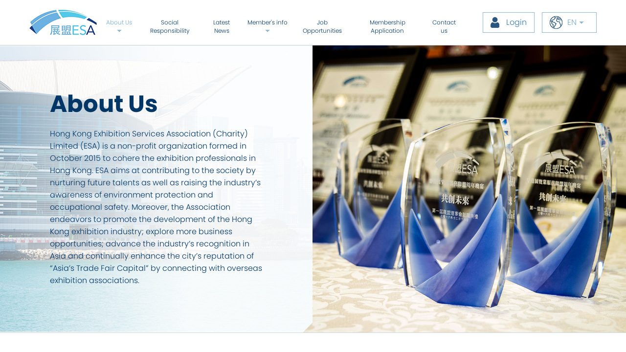

--- FILE ---
content_type: text/html
request_url: http://esa-hk.org/about.php?lang_id=2
body_size: 5551
content:
<!DOCTYPE html>
<html lang="en">
<head>
    <meta charset="UTF-8">
     <meta name="keywords" content="">
    <meta name="description" content="">
    <title>
     Hong Kong Exhibition Services Association    </title>
    <meta http-equiv="X-UA-Compatible" content="IE=edge">
    <meta name="viewport" content="width=device-width, initial-scale=1, maximum-scale=1">
    <link rel="icon" href="/images/logo.png" type="img/x-ico" />
    <link rel="stylesheet" type="text/css" href="/bootstrap/css/bootstrap.min.css">
    <link rel="stylesheet" type="text/css" href="/bootstrap/font-awesome/css/font-awesome.min.css" >
    <link rel="stylesheet" type="text/css" href="/css/animate.css">
    <link rel="stylesheet" type="text/css" href="/css/component.css">
    <link rel="stylesheet" type="text/css" href="/css/public.css">
    <link rel="stylesheet" type="text/css" href="/css/style_en.css">
    <!--[if lte IE 9]>
    <script src="bootstrap/js/respond.min.js"></script>
    <script src="bootstrap/js/html5.js"></script>
    <![endif]-->
    <script type="text/javascript" src="/bootstrap/js/jquery.min.js"></script>
    <script type="text/javascript" src="/bootstrap/js/bootstrap.min.js"></script>
    <script type="text/javascript" src="/js/common.js"></script>
    <script type="text/javascript" src="/js/modernizr.custom.js"></script>
    <script type="text/javascript" src="/js/jquery.dlmenu.js"></script>


</head>
<body>
<!--pc-->
<div class="navBox hide768">
    <div class="logo pull-left"><a href="../"><img src="/images/logo.png"></a> </div>
    <div class="nav-ul pull-left">
        <ul class="subnav pull-right">
					            <li><a href="about.php" class="top-a2">About Us<img src="/images/pic.png"></a>
			
                <dl>
                                                <dd><a class="more" href="about.php#0">Mission Statement</a></dd>
                                                       <dd><a class="more" href="about.php#1">Chairman's Words</a></dd>
                                                       <dd><a class="more" href="about.php#2">Operation</a></dd>
                                           </dl>
				
            </li>
			         						<li> <a class="top-a3" href="social.php?id=3">Social Responsibility</a></li>
			         						<li> <a class="top-a4" href="news.php?id=4">Latest News</a></li>
			         							
	
				<li> <a class="top-a5" >Member's info				<img src="/images/pic.png"></a>
			
                <dl>
                                                <dd><a class="more" href="member_info.php">Corporate</a></dd>
                                                       <dd><a class="more" href="personal_info.php">Personal</a></dd>
                                           </dl>
				</li>
				
	
			         						<li> <a class="top-a6" href="job.php?id=6">Job Opportunities</a></li>
			         						<li> <a class="top-a7" href="reg.php?id=7">Membership Application</a></li>
			         						<li> <a class="top-a8" href="contact.php?id=8">Contact us</a></li>
			                 </ul>
    </div>
    <div class="sel pull-right">

	         <div class="login"><a href="login.php"><img src="/images/pic2.png"><span><b>Member</b> Login</span></a></div>
	 	  
        <div class="language">
			 <div class="language-on"><img src="/images/pic3.png"><span>EN</span> <img src="/images/pic.png"></div>
			<div class="languageFixed">
				<ul>
					 <li><a href="http://esa-hk.org/about.php?lang_id=1">繁</a> </li>
					<li><a href="http://esa-hk.org/about.php?lang_id=2">EN</a> </li>
				</ul>
			</div>
		</div>
    </div>
</div>

<div class="navBoxH hide768"></div>
<!--手机-->
<header class="header show768">
    <div class="logo text-left"><a href="../"><img src="/images/logo.png"></a> </div>
	
		<div class="login"><a href="login.php"><img src="/images/pic2.png"></a></div>
	 
	
	
	<div class="navT">
	<img src="/images/pic3.png">
        <ul>
		           <li class=""><a href="http://esa-hk.org/about.php?lang_id=1">繁</a></li>
			
        </ul>
    </div>
    <div id="dl-menu" class="dl-menuwrapper">
        <button id="dl-menu-button">Open Menu</button>
        <ul class="dl-menu">
						            <li>
                <a href="#">About Us</a>
                <ul class="dl-submenu">
                    <li class="dl-back"><a href="#">return</a></li>
                                                  <li><a class="more" href="about.php#0">Mission Statement</a></li>
                                                       <li><a class="more" href="about.php#1">Chairman's Words</a></li>
                                                       <li><a class="more" href="about.php#2">Operation</a></li>
                                          
                </ul>
            </li>
							            <li> <a href="social.php?id=3">Social Responsibility</a></li>
           			            <li> <a href="news.php?id=4">Latest News</a></li>
           					
				<li> <a class="top-a5" href="member_info.php?id=5">Member's info</a>
					  <ul class="dl-submenu">
                    <li class="dl-back"><a href="#">return</a></li>
                                                  <li><a class="more" href="member_info.php">Corporate</a></li>
                                                       <li><a class="more" href="personal_info.php">Personal</a></li>
                                          
                </ul>
				
				</li>
			
		
						            <li> <a href="job.php?id=6">Job Opportunities</a></li>
           			            <li> <a href="reg.php?id=7">Membership Application</a></li>
           			            <li> <a href="contact.php?id=8">Contact us</a></li>
                   </ul>
    </div>
</header>
<script>
$(".top-a2").addClass("this");
</script>

<div class="about-box">
    <div class="center">
        <div class="sectionLeft pull-left">
            <div>
                <h1>About Us</h1>
                <p>
	Hong Kong Exhibition Services Association (Charity) Limited (ESA) is a non-profit organization formed in October 2015 to cohere the exhibition professionals in Hong Kong. ESA aims at contributing to the society by nurturing future talents as well as raising the industry’s awareness of environment protection and occupational safety. Moreover, the Association endeavors to promote the development of the Hong Kong exhibition industry; explore more business opportunities; advance the industry’s recognition in Asia and continually enhance the city’s reputation of “Asia’s Trade Fair Capital” by connecting with overseas exhibition associations.
</p>            </div>
        </div>
        <div class="sectionRight pull-right"><img src="/files/image/20200423/20200423182040_86679.png"></div>
    </div>
    <div class="center2">
        <div class="tit"  id="2">
            <div>
                <h1>Operation </h1>
               <p>
	Hong Kong Exhibition Services Association (Charity) Limited (ESA) is a non-profit organization formed in October 2015 to cohere the exhibition professionals in Hong Kong. ESA aims at contributing to the society by nurturing future talent
</p>            </div>
        </div>
        <div class="tib">
            <div class="swiper-container">
                <div class="swiper-wrapper">
				                      <div class="swiper-slide">
                        <div class="spI"><img src="/files/image/20200423/20200423183536_11707.png" style="width: 100%"></div>
                        <div class="txt"><div class="txt2"><h3>1. Overview</h3><p>
	Hong Kong Exhibition&nbsp;Services&nbsp;Association (Charity) Limited&nbsp;(ESA) follows the principles of “Communicate, Service, Environmental Protection, Education” to act as a bridge for the exhibition industry and to advocate the coherence of our members and practitioners in the industry. We also strive to boost the development of the industry by organizing training to attract suitable calibres to join the industry. With a significant role in the Hong Kong exhibition industry, our members are actively involved in the production, project management, booth design and assembly of all kinds of exhibition, conference, shopping mall event, movie premiere, concert, carnival, etc.
</p></div></div>
                    </div>
							                    <div class="swiper-slide">
                        <div class="spI"><img src="/files/image/20200423/20200423183636_65640.png" style="width: 100%"></div>
                        <div class="txt"><div class="txt2"><h3>2.  Membership (Application form)</h3><p>
	In addition to our vast number of members, we intend to recruit all practitioners who are related to the exhibition industry including electricians, carpenters, iron workers, aluminum workers, painters, carpet workers, designers, executive, etc. With monthly committee meeting and regular online update on the website, the Association targets to exchange industry news and inquire the difficulties faced by the industry and thus find the solutions.
</p></div></div>
                    </div>
							                    <div class="swiper-slide">
                        <div class="spI"><img src="/files/image/20200504/20200504144601_33730.jpg" style="width: 100%"></div>
                        <div class="txt"><div class="txt2"><h3>3. Networking</h3><p>
	There are regular networking events in the industry which reinforce the communication and the bonding among the members. For the purpose of promoting the common interest of the industry and further exchange and cooperation with overseas exhibition professionals, the Association holds regular meetings with executives of the Hong Kong Convention and Exhibition Center and Asia-World Expo. The strengthened communication and collaboration between members can further enhance the rights, welfare and responsibilities of the members and raise the practitioner’s loyalty towards the industry.
</p></div></div>
                    </div>
							                    <div class="swiper-slide">
                        <div class="spI"><img src="/files/image/20200504/20200504144627_21472.jpg" style="width: 100%"></div>
                        <div class="txt"><div class="txt2"><h3>4.Community Service</h3><p>
	The Event, Exhibition &amp; Display Association of Hong Kong believes a successful and responsible corporation must be actively involved in the communities. In order to help the low-income population in the society to gain valuable skills and raise competitiveness for better employment opportunities, the Association will organize non-profit vocational training for the underprivileged groups, minorities, new immigrants, youths, etc. We will organize seminars and workshops regularly with vocational training to enhance their understandings of the exhibition industry. Ultimately they can improve their skills, build a lifelong career and explore business opportunities which can contribute to the society.
</p></div></div>
                    </div>
							                    <div class="swiper-slide">
                        <div class="spI"><img src="/files/image/20200504/20200504144859_79721.jpg" style="width: 100%"></div>
                        <div class="txt"><div class="txt2"><h3>5. Advocating Environment Protection</h3><p>
	There are hundreds of exhibition and conference held in Hong Kong annually and most of them only last several days. The exhibition materials are rarely reused and are very polluting. The Association will promote environmental protection practices to the industry’s practitioners including exhibitors and contractors by having recycle bins in the venues and on-site ambassadors to instruct practitioners to categorize and handle recyclable materials. The recycled exhibition materials will be reused or donated to social welfare organization or people in need if the materials are suitable for storage.
</p></div></div>
                    </div>
							                    <div class="swiper-slide">
                        <div class="spI"><img src="/files/image/20200504/20200504144914_68780.jpg" style="width: 100%"></div>
                        <div class="txt"><div class="txt2"><h3>6. Manpower Training</h3><p>
	One major objective of the Association’s establishment is to develop and nurture talents for the sustainable development of the industry. One of our training projects is organizing the on-the-job training program of “First-Hire-Then-Train” with our members. While our members will assist the Association to organize the course and qualification system, the Association will provide teaching materials and course syllabus.
</p></div></div>
                    </div>
							                    
                </div>
            </div>
        </div>
    </div>

    <div class="center3" >
        <div class="spI wow fadeInLeft" id="0"><img src="images/pic23.png"></div>
        <div class="spI2 wow fadeInRight"><img src="images/pic24.png"></div>
        <div class="tit"><span>Hong Kong Exhibition Servicew Association Missionn Statement</span></div>
        <div class="slide-box">
            <div id="carousel-example-generic" class="carousel slide" data-ride="carousel">
                <div class="carousel-inner" role="listbox">
				
				                      <div class="item active">
                        <div class="sectionLeft">
                            <h3><img src="images/pic28.png"> 1. Communication </h3>
                            <p>We strive to bring together the exhibition professionals by organizing regular networking events. We also aim to draw attention to the achievement that came out of the joint efforts by various exhibition sectors and to keep the technical level on par with world class standard.</p>                        </div>
                        <div class="sectionRight"><img src="/files/image/20200423/20200423181340_19729.png" alt="1. Communication" title=""><div class="triangle-bottomright"></div></div>
                    </div>
							                    <div class="item ">
                        <div class="sectionLeft">
                            <h3><img src="images/pic28.png"> 2.Service </h3>
                            <p>
	We intend to help different communities and those in need in the society. By providing vocational training and activities, we aim to contribute to the talent development in the industry; and advocate social inclusion which encourage sustainable development of the industry.
</p>                        </div>
                        <div class="sectionRight"><img src="/files/image/20200504/20200504151403_98776.jpg" alt="2.Service" title=""><div class="triangle-bottomright"></div></div>
                    </div>
							                    <div class="item ">
                        <div class="sectionLeft">
                            <h3><img src="images/pic28.png"> 3. Environmental Protection </h3>
                            <p>
	We will promote recycling and raise awareness of environmental protection among the professionals of exhibition industry and related industry, including exhibitors and contractors.
</p>                        </div>
                        <div class="sectionRight"><img src="/files/image/20200504/20200504151415_52701.jpg" alt="3. Environmental Protection" title=""><div class="triangle-bottomright"></div></div>
                    </div>
							                    <div class="item ">
                        <div class="sectionLeft">
                            <h3><img src="images/pic28.png"> 4. Education </h3>
                            <p>
	Education is another major focus of the Association. For the purpose of nurturing talents and attracting younger calibres to join the industry, we will organize vocational training progammes and on-the-job training which can help practitioners improve their professional skills and safety standard.
</p>                        </div>
                        <div class="sectionRight"><img src="/files/image/20200504/20200504151432_59970.jpg" alt="4. Education" title=""><div class="triangle-bottomright"></div></div>
                    </div>
							                </div>
                <div class="left-right">
                <a class="left carousel-control" href="#carousel-example-generic" role="button" data-slide="prev"><i
                        class="fa fa-angle-left"></i></a>
                <a class="right carousel-control" href="#carousel-example-generic" role="button" data-slide="next"><i
                        class="fa fa-angle-right"></i></a>
                </div>
            </div>
        </div>
        <div class="spI3"><img src="images/pic27.png"></div>
    </div>
</div>

<div class="section4" id="1">
    <div class="tit"><h1>Chairman's Words</h1></div>
    <div class="center">
        <div class="sectionLeft pull-left">
            <div class="spI"><img src="/files/image/20200413/20200413163538_38808.png">
                <div class="triangle-bottomright"></div>
            </div>
        </div>
        <div class="sectionRight pull-right">
            <h3>Mr. Man Wong</h3>
            <h4>Chairman </h4>
            <p>
	After a period of preparation, Hong Kong Exhibition Services Association (ESA) was formed in last year with the support of the Hong Kong exhibition industry. Under the principles of “Responsibility Mission, Driving Continuously, Carrying on the Development of the Industry”, we have spared no efforts in promoting job opportunities, driving industrial arts, innovating research and development,  assisting different communities and advocating environment protection, etc, so that the Hong Kong exhibition industry can continue to flourish and comparable with international level standards.
</p>
<p>
	In addition, act as a bridge for the exhibition industry, and on behalf of the congregation / our members, we will keep in close communication with the stakeholders of the exhibition industry and aim to lead the industry operation be more standardization and create a prosperous future.
</p>        </div>
    </div>
</div>

<div class="footer">
    <div class="foot">
        <div class="logo"><a href="../"><img src="images/pic16.png"></a> </div>
        <div class="foot-l">
            <h3>Sitemaps</h3>
            <ul>
            		
    
		
			<li> <a class="top-a2" href="about.php">About Us</a></li>
			
         		
    
		
			<li> <a class="top-a3" href="social.php?id=3">Social Responsibility</a></li>
			
         		
    
		
			<li> <a class="top-a4" href="news.php?id=4">Latest News</a></li>
			
         		
    
		
			<li> <a class="top-a5" href="member_info.php?id=5">Member's info</a></li>
			
         		
    
		
			<li> <a class="top-a6" href="job.php?id=6">Job Opportunities</a></li>
			
         		
    
		
			<li> <a class="top-a7" href="reg.php?id=7">Membership Application</a></li>
			
         		
    
		
			<li> <a class="top-a8" href="contact.php?id=8">Contact us</a></li>
			
                     </ul>
        </div>
        <div class="foot-c">
            <h3>Contact Us</h3>
            <ul>
                <li><img src="images/pic17.png"><span>Address:  1/F, 161 Yee Kuk Strees, Sham Shui Po, Kowloon</span></li>
                <li><img src="images/pic18.png"><span>E-mail:  info@esa-hk.org</span></li>
                <li><img src="images/pic19.png"><span>Phone: 852 3702 6228</span></li>
            </ul>
        </div>
        <div class="foot-r">
            <h3>Follow Us</h3>
            <div class="a2a_kit a2a_kit_size_32 a2a_floating_style a2a_vertical_style pull-left">
                <ul>
                     <li><a href="https://www.facebook.com/HongKongESA/" target=_blank ><img src="images/face.png"></a></li>
                </ul>
            </div>
        </div>
    </div>
    <div class="copy">2020 &copy; Hong Kong Exhibition Services Association (Charity) Limited. Website design by Bingo(HK)</div>
</div></body>
  <link rel="stylesheet" type="text/css" href="css/swiper.min.css">
    <script type="text/javascript" src="js/swiper.min.js"></script>
<script type="text/javascript" src="js/main.js"></script>
<script type="text/javascript" src="js/wow.min.js"></script>

<script>
    $('.navBox .nav-ul .subnav li dl dd a').click(function() {
        var target = document.getElementById(this.hash.slice(1));
        if (!target) return;
        var targetOffset = $(target).offset().top - 152;
        $('html,body').animate({scrollTop: targetOffset}, 300);
        return false;
    });
</script>
<script type="text/javascript">
    var wsw = window.screen.width;
    if( wsw > 1680){
        var swiper = new Swiper('.swiper-container', {
            slidesPerView : 2.5,
            spaceBetween : 50,
            slidesOffsetBefore : 195,
            paginationClickable: true,
            loop: true,
            autoplay: {
                delay: 5000,
            }
        });
    }else if( wsw > 1660  ){
        var swiper = new Swiper('.swiper-container', {
            slidesPerView : 2.5,
            spaceBetween : 50,
            slidesOffsetBefore : 170,
            paginationClickable: true,
            loop: true,
            autoplay: {
                delay: 5000,
            }
        });
    }else if( wsw > 1440  ){
        var swiper = new Swiper('.swiper-container', {
            slidesPerView : 2.5,
            spaceBetween : 50,
            slidesOffsetBefore : 165,
            paginationClickable: true,
            loop: true,
            autoplay: {
                delay: 5000,
            }
        });
    }else if( wsw > 1366  ){
        var swiper = new Swiper('.swiper-container', {
            slidesPerView : 2.5,
            spaceBetween : 50,
            slidesOffsetBefore : 145,
            paginationClickable: true,
            loop: true,
            autoplay: {
                delay: 5000,
            }
        });
    }else if( wsw > 1360 ){
        var swiper = new Swiper('.swiper-container', {
            slidesPerView : 2.5,
            spaceBetween : 50,
            slidesOffsetBefore : 140,
            paginationClickable: true,
            loop: true,
            autoplay: {
                delay: 5000,
            }
        });
    }else if( wsw > 1280 ){
        var swiper = new Swiper('.swiper-container', {
            slidesPerView : 2.5,
            spaceBetween : 50,
            slidesOffsetBefore : 140,
            paginationClickable: true,
            loop: true,
            autoplay: {
                delay: 5000,
            }
        });
    }else if( wsw > 1152 ){
        var swiper = new Swiper('.swiper-container', {
            slidesPerView : 2.5,
            spaceBetween : 50,
            slidesOffsetBefore : 130,
            paginationClickable: true,
            loop: true,
            autoplay: {
                delay: 5000,
            }
        });
    }else if( wsw > 768 ){
        var swiper = new Swiper('.swiper-container', {
            slidesPerView : 2.5,
            spaceBetween : 50,
            slidesOffsetBefore : 105,
            paginationClickable: true,
            loop: true,
            autoplay: {
                delay: 5000,
            }
        });
    }else {
        var swiper = new Swiper('.swiper-container', {
            slidesPerView : 1,
            spaceBetween : 0,
            slidesOffsetBefore : 0,
            paginationClickable: true,
            loop: true,
            autoplay: {
                delay: 5000,
            }
        });
    }
</script>
<script>
    if (!(/msie [6|7|8|9]/i.test(navigator.userAgent))) {
        new WOW().init();
    }
</script>
</html>

--- FILE ---
content_type: text/css
request_url: http://esa-hk.org/css/public.css
body_size: 1731
content:
@font-face{
    font-family: "Poppins-Bold";
    src: url('../fonts/Poppins-Bold.eot');
    src:url('../fonts/Poppins-Bold.woff'),
    url('../fonts/Poppins-Bold.ttf'),
    url('../fonts/Poppins-Bold.svg');
}
@font-face{
    font-family: "Poppins-Light";
    src: url('../fonts/Poppins-Light.eot');
    src:url('../fonts/Poppins-Light.woff'),
    url('../fonts/Poppins-Light.ttf'),
    url('../fonts/Poppins-Light.svg');
}
*,body,ul, ul li{
    padding: 0;
    margin: 0;
    font-family: "Poppins-Light","微軟正黑體","Microsoft JhengHei";
}
/*ul, ul li{list-style-type:none;}*/
a,a:link,a:visited,a:hover,a:active{  text-decoration:none; }
input,textarea,select,button{outline:none;  -webkit-border-radius: 0;  -moz-border-radius: 0; border-radius: 0;}
select::-ms-expand { display: none; }
h1,h2,h3,h4,h5,h6{  font-weight: 400;  }

.show768{
    display: none;
}

.photo-cover{
    width: 100%;position: fixed;height: 100vh;  left: 0;top: 0;
    display: flex;justify-content: space-between;align-items: center;z-index: 99;

}
.photo-cover .cover{
    width: 100%;position: fixed;height: 100vh;  left: 0;top: 0;
    background-color: rgba(255,255,255,.7);z-index: -1;
}
.photo-cover img{
    max-width: 80%;height: auto;
}
.photo-cover .glyphicon{
    color: #007aff;margin: 0 20px;
    font-size: 30px;
}
@media (max-width:768px ) {
    .photo-cover .glyphicon{
        margin: 0;
    }
}
.navBox{
    /*overflow: hidden;*/
    position: fixed;
    width: 100%;
    top: 0;
    left: 0;
    z-index: 99999;
    padding: 20px 60px;
    background-color: #fff;
    border-bottom: 1px solid #bfcdd9;
}
.navBox .logo{
    overflow: hidden;
    position: relative;
    z-index: 11;
}
.navBox .logo img{}
.navBox .nav-ul{
    position: absolute;
    left: 268px;
    top: 35px;
    z-index: 999;
	width:62%;
	/* border:1px solid red */
}
.navBox .nav-ul .subnav{
	width:100%;
    display: flex;
    display: -o-flex;
    display: -ms-flex;
    display: -moz-flex;
    display: -webkit-flex;
	justify-content: space-between;
    /*align-items: center;*/
}
.navBox .nav-ul .subnav li{
    position: relative;
    list-style-type: none;
margin: 0 20px 0 0;
}
.navBox .nav-ul .subnav li a{
    display:inline-block;
    text-align:center;
    font-size:16px;
    color:#003767;
    transition:background .1s linear 0s;
    -webkit-transition:background .1s linear 0s;
    -moz-transition:background .1s linear 0s;
    -o-transition:background .1s linear 0s;
}
.navBox .nav-ul .subnav li a:hover{
    color: #76aacb;
}
.navBox .nav-ul .subnav li .bg{
    color: #76aacb;
}
.navBox .nav-ul .subnav li dl{
    display:none;
    position:absolute;
    width: 240%;
    left:50%;
    padding: 35px 0 0 0;
    margin-left:-120%;
    color: #76aacb;
}
.navBox .nav-ul .subnav li dl dd{
    border-left: 1px solid #bfcdd9;
    border-right: 1px solid #bfcdd9;
}
.navBox .nav-ul .subnav li dl dd:first-child{
    border-top: 1px solid #fff;
}
.navBox .nav-ul .subnav li dl dd:last-child{
    border-bottom: 1px solid #bfcdd9;
}
.navBox .nav-ul .subnav li dl dd a{
    width: 100%;
    color: #003767;
    height: 45px;
    line-height: 45px;
    background-color: #fff;
}
.navBox .nav-ul .subnav li dl dd .bg{
    color: #003767;
}
.navBox .nav-ul .subnav li dl dd a:hover{
    color: #76aacb;
}
.navBox .nav-ul .subnav li .this{
    color: #76aacb;
}
.navBox .sel{
    /* overflow: hidden; */
    position: relative;
    z-index: 11;
    display: flex;
    display: -o-flex;
    display: -ms-flex;
    display: -moz-flex;
    display: -webkit-flex;
    align-items: center;
    height: 52px;
}
.navBox .sel .login{
    overflow: hidden;
    position: relative;
    height: 42px;
    display: flex;
    display: -o-flex;
    display: -ms-flex;
    display: -moz-flex;
    display: -webkit-flex;
    align-items: center;
    padding: 0 15px;
    border: 1px solid #8db7d2;
    cursor: pointer;
    font-size: 16px;
    color: #76aacb;
}
.navBox .sel .login img{
    margin: 0 10px 0 0;
}
.navBox .sel .login span,.navBox .sel .login span b{
    font-weight: 500;
}
.navBox .sel .login:hover{
    color: #003767;
}
.navBox .sel .language{
	/* overflow: hidden; */
    position: relative;
    margin: 0 0 0 15px;
}
.navBox .sel .language .language-on{
    overflow: hidden;
    position: relative;
    height: 42px;
    display: flex;
    display: -o-flex;
    display: -ms-flex;
    display: -moz-flex;
    display: -webkit-flex;
    align-items: center;
    padding: 0 15px;

    border: 1px solid #8db7d2;
    cursor: pointer;
    font-size: 16px;
}
.navBox .sel .language img{
    margin: 0 10px 0 0;
}
.navBox .sel .language span{
    color: #76aacb;
    margin: 0 5px 0 0;
}
.languageFixed{
    position: absolute;
    width: 100%;
    top: 42px;
    right: 0;
    display: none;
    z-index: 9999;

    background-color: #fff;
}
.languageFixed ul{
	padding:0;
	margin:0;
}
.languageFixed ul li{
    display: block;
    overflow: hidden;
    text-align: center;
    height: 35px;
    line-height: 35px;
    list-style-type: none;
    border: 1px solid #8db7d2;
	border-top:none;
}
.languageFixed ul li a{
    color: #76aacb;
}
.languageFixed ul li:last-child{
    /* border-bottom: none; */
}
.languageFixed ul li a:hover{
    color: #003767;
}
.navBoxH{
    overflow: hidden;
    position: relative;
    height: 93px;
}














.footer{
    overflow: hidden;
    position: relative;
    padding: 0 8%;
    background-color: #0079c1;
}
.footer .foot{
    overflow: hidden;
    position: relative;
    display: flex;
    display: -o-flex;
    display: -ms-flex;
    display: -moz-flex;
    display: -webkit-flex;
    flex-wrap: wrap;
    padding: 7% 0 5% 0;
    justify-content: space-between;
}
.footer .foot .logo{
    overflow: hidden;
    position: relative;
}
.footer .foot .logo img{}
.footer .foot .foot-l{
    overflow: hidden;
    position: relative;
    max-width: 30%;
}
.footer .foot .foot-l h3{
    color: #fff;
    margin: 0 0 5px 0;
    font-family: "Poppins-Bold";
}
.footer .foot .foot-l ul{
    overflow: hidden;
    display: flex;
    display: -o-flex;
    display: -ms-flex;
    display: -moz-flex;
    display: -webkit-flex;
    flex-wrap: wrap;
    justify-content: space-between;
}
.footer .foot .foot-l ul li{
    width: 42%;
    line-height: 1.8;
    list-style-type: none;
}
.footer .foot .foot-l ul li a{
    color: #fff;
}
.footer .foot .foot-l ul li a:hover{
    color: #76aacb;
}
.footer .foot .foot-c{
    overflow: hidden;
    position: relative;
}
.footer .foot .foot-c h3{
    color: #fff;
    margin: 0 0 10px 0;
    font-family: "Poppins-Bold";
}
.footer .foot .foot-c ul{}
.footer .foot .foot-c ul li{
    line-height: 1.8;
    list-style-type: none;
    color: #fff;
    margin: 0 0 5px 0;
}
.footer .foot .foot-c ul li img{
    margin: 0 10px 0 0;
}
.footer .foot .foot-r{
    overflow: hidden;
    position: relative;
}
.footer .foot .foot-r h3{
    color: #fff;
    margin: 0 0 10px 0;
    font-family: "Poppins-Bold";
}
.footer .foot .foot-r .a2a_floating_style{
    padding: 0;
    border-radius: 0;
    position: relative!important;
}
.footer .foot .foot-r .a2a_floating_style ul{
    display: flex;
    display: -o-flex;
    display: -ms-flex;
    display: -moz-flex;
    display: -webkit-flex;
    flex-wrap: wrap;
}
.footer .foot .foot-r .a2a_floating_style ul li{
    list-style-type: none;
}
.footer .foot .foot-r .a2a_vertical_style a {
    padding: 0!important;
    border-radius: 0;
}
.footer .foot .foot-r .a2a_svg{
    border-radius: 0;
    background-color: #0079c1!important;
}
.footer .copy{
    color: #fff;
    font-size: 16px;
    padding: 10px 0;
    overflow: hidden;
}
.swiper-slide img{
	width:100%;
}





.navBox .sel .login-box{
    position: relative;
}
.navBox .sel .login-box .login-on {
    overflow: hidden;
    position: relative;
    height: 42px;
    display: flex;
    display: -o-flex;
    display: -ms-flex;
    display: -moz-flex;
    display: -webkit-flex;
    align-items: center;
    padding: 0 15px;
    border: 1px solid #8db7d2;
    cursor: pointer;
    font-size: 16px;
    color: #76aacb;
}
.navBox .sel .login-box .login-on img {
    margin: 0 10px 0 0;
}
.navBox .sel .login-box .login-on span,.navBox .sel .login-box .login-on span b {
    font-weight: 500;
}


.navBox .sel .login-box .login-s{
    display: none;
    position: absolute;
    width: 100%;
    background-color: #fff;
}
.navBox .sel .login-box .login-s a{
    display: block;
    overflow: hidden;
    height: 40px;
    line-height: 40px;
    text-align: center;
    border: 1px solid #8db7d2;
    border-top: none;
	    color: #76aacb;
}
.navBox .sel .login-box .login-s a:hover{
    color: #003767;
}
















--- FILE ---
content_type: text/css
request_url: http://esa-hk.org/css/style_en.css
body_size: 10384
content:
.sectionBanner {
    overflow: hidden;
    position: relative;
}

.sectionBanner .carousel-caption {
    position: absolute;
    width: 100%;
    height: 100%;
    left: 0;
    top: 0;
    bottom: 0;
    right: 0;
    z-index: 10;
    padding: 0 8%;
    margin: 0;
    color: #fff;
    text-align: left;
    text-shadow: none;
}

.sectionBanner .carousel-caption .txt {
    overflow: hidden;
    width: 40%;
    position: absolute;
    bottom: 25%;
    left: 8%;
}

.sectionBanner .carousel-caption .txt p {
    font-size: 30px;
    color: #003767;
    line-height: 1.6;
    margin: 0;
    font-family: "Poppins-Bold";
}

.sectionBanner .carousel-caption .txt .more {
    overflow: hidden;
    position: relative;
    margin: 10% 0 0 0;
}

.sectionBanner .carousel-caption .txt .more a {
    display: block;
    overflow: hidden;
    color: #fff;
    font-family: "Poppins-Bold";
    width: 205px;
    height: 52px;
    line-height: 52px;
    text-align: center;
    font-size: 16px;
    background-image: url("../images/pic5.png");
    background-size: 100% 100%;
}

.sectionBanner .carousel-caption .txt .more a:hover {
    background-image: url("../images/pic6.png");
    background-size: 100% 100%;
}

.sectionBanner .carousel-indicators {
    position: absolute;
    top: 10%;
    left: 8%;
    z-index: 15;
    height: 20px;
    width: auto;
    padding-left: 0;
    margin-left: 0;
    text-align: center;
    list-style: none;
}

.sectionBanner .carousel-indicators li {
    width: 12px;
    height: 12px;
    margin: 0 3px;
    background-color: #000 \9;
    background-color: rgba(0, 0, 0, 0);
    border: 1px solid #adc2d9;
    border-radius: 10px;
}

.sectionBanner .carousel-indicators .active {
    width: 12px;
    height: 12px;
    margin: 0 3px;
    background-color: #adc2d9;
}

.sectionBanner h2 {
    position: absolute;
    top: 10%;
    left: 8%;
    z-index: 15;
    margin: 25px 0 0 0;
    color: #6a8faf;
}

.sectionBanner .carousel-inner .item img {
    width: 100%;
    height: auto;
}
.photo-cover{
    width: 100%;position: fixed;height: 100vh;  left: 0;top: 0;
    display: flex;justify-content: space-between;align-items: center;z-index: 99;

}
.photo-cover .cover{
    width: 100%;position: fixed;height: 100vh;  left: 0;top: 0;
    background-color: rgba(255,255,255,.7);z-index: -1;
}
.photo-cover img{
  max-width: 80%;height: auto;
}
.photo-cover .glyphicon{
    color: #007aff;margin: 0 20px;
    font-size: 30px;
}
.section2 {
    overflow: hidden;
    position: relative;
    padding: 8% 8% 5% 8%;
    border-top: 1px solid #bfcdd9;
    background: url("../images/pic7.png") no-repeat right;
    background-size: auto 100%;
}

.section2 .tit {
    overflow: hidden;
    position: relative;
}

.section2 .tit h1 {
    margin: 0;
    color: #003767;
    font-size: 48px;
    font-family: "Poppins-Bold";
}

.section2 .center {
    overflow: hidden;
    position: relative;
    margin: 5% 0 0 0;
}

.section2 .center .sectionLeft {
    overflow: hidden;
    position: relative;
    width: 50%;
    padding: 0 30px 0 0;
}

.section2 .center .sectionLeft .spI {
    overflow: hidden;
    position: relative;
}

.section2 .center .sectionLeft .spI img {
    width: 100%;
    height: auto;
}

.section2 .center .sectionLeft .triangle-bottomright {
    position: absolute;
    bottom: 0;
    right: 0;
    width: 0;
    height: 0;
    border-bottom: 35px solid #fff;
    border-left: 35px solid transparent;
    z-index: 1;
}

.section2 .center .sectionRight {
    overflow: hidden;
    position: relative;
    width: 50%;
    padding: 0 0 0 30px;
}

.section2 .center .sectionRight p {
    font-size: 16px;
    color: #003767;
    line-height: 1.8;
    margin: 30px 0 0 0;
}

.section2 .center .sectionRight .more {
    overflow: hidden;
    position: relative;
    margin: 30px 0 0 0;
}

.section2 .center .sectionRight .more a {
    display: block;
    overflow: hidden;
    color: #fff;
    font-family: "Poppins-Bold";
    width: 205px;
    height: 52px;
    line-height: 52px;
    text-align: center;
    font-size: 16px;
    background-image: url("../images/pic5.png");
    background-size: 100% 100%;
}

.section2 .center .sectionRight .more a:hover {
    background-image: url("../images/pic6.png");
    background-size: 100% 100%;
}

.section3 {
    overflow: hidden;
    position: relative;
    padding: 8% 8% 5% 8%;
    border-top: 1px solid #bfcdd9;
    background: url("../images/pic9.png") no-repeat left;
    background-size: auto 100%;
}

.section3 .tit {
    overflow: hidden;
    position: relative;
}

.section3 .tit h1 {
    margin: 0;
    color: #003767;
    font-size: 48px;
    font-family: "Poppins-Bold";
}

.section3 .center {
    overflow: hidden;
    position: relative;
    margin: 5% 0 0 0;
}

.section3 .center .sectionLeft {
    overflow: hidden;
    position: relative;
    width: 50%;
    padding: 0 30px 0 0;
}

.section3 .center .sectionLeft p {
    font-size: 16px;
    color: #003767;
    line-height: 1.8;
    margin: 30px 0 0 0;
}

.section3 .center .sectionLeft .more {
    overflow: hidden;
    position: relative;
    margin: 30px 0 0 0;
}

.section3 .center .sectionLeft .more a {
    display: block;
    overflow: hidden;
    color: #fff;
    font-family: "Poppins-Bold";
    width: 205px;
    height: 52px;
    line-height: 52px;
    text-align: center;
    font-size: 16px;
    background-image: url("../images/pic5.png");
    background-size: 100% 100%;
}

.section3 .center .sectionLeft .more a:hover {
    background-image: url("../images/pic6.png");
    background-size: 100% 100%;
}

.section3 .center .sectionRight {
    overflow: hidden;
    position: relative;
    width: 50%;
    padding: 0 0 0 30px;
}

.section3 .center .sectionRight .spI {
    overflow: hidden;
    position: relative;
}

.section3 .center .sectionRight .spI img {
    width: 100%;
    height: auto;
}

.section3 .center .sectionRight .triangle-bottomright {
    position: absolute;
    bottom: 0;
    right: 0;
    width: 0;
    height: 0;
    border-bottom: 35px solid #fff;
    border-left: 35px solid transparent;
}

.section4 {
    overflow: hidden;
    position: relative;
    padding: 8% 8% 5% 8%;
    border-top: 1px solid #bfcdd9;
}

.section4 .tit {
    overflow: hidden;
    position: relative;
}

.section4 .tit h1 {
    margin: 0;
    color: #003767;
    font-size: 48px;
    font-family: "Poppins-Bold";
}

.section4 .center {
    overflow: hidden;
    position: relative;
    margin: 5% 0 0 0;
}

.section4 .center .sectionLeft {
    overflow: hidden;
    position: relative;
    width: 14%;
}

.section4 .center .sectionLeft .spI {
    overflow: hidden;
    position: relative;
}

.section4 .center .sectionLeft .spI img {
    width: 100%;
    height: auto;
}

.section4 .center .sectionLeft .triangle-bottomright {
    position: absolute;
    bottom: 0;
    right: 0;
    width: 0;
    height: 0;
    border-bottom: 35px solid #fff;
    border-left: 35px solid transparent;
}

.section4 .center .sectionRight {
    overflow: hidden;
    position: relative;
    width: 86%;
    padding: 0 0 0 30px;
}

.section4 .center .sectionRight h3 {
    color: #003767;
    margin: 5px 0 0 0;
    font-weight: bold;
    font-family: "Poppins-Bold";
}

.section4 .center .sectionRight h4 {
    font-size: 16px;
    color: #3e5f7c;
    margin: 10px 0 0 0;
}

.section4 .center .sectionRight p {
    font-size: 16px;
    color: #003767;
    line-height: 1.8;
    margin: 30px 0 0 0;
}

.section4 .center .sectionRight .more {
    overflow: hidden;
    position: relative;
    margin: 30px 0 0 0;
}

.section4 .center .sectionRight .more a {
    display: block;
    overflow: hidden;
    color: #fff;
    font-family: "Poppins-Bold";
    width: 205px;
    height: 52px;
    line-height: 52px;
    text-align: center;
    font-size: 16px;
    background-image: url("../images/pic5.png");
    background-size: 100% 100%;
}

.section4 .center .sectionRight .more a:hover {
    background-image: url("../images/pic6.png");
    background-size: 100% 100%;
}

.section5 {
    overflow: hidden;
    position: relative;
    padding: 8% 8% 5% 8%;
    border-top: 1px solid #bfcdd9;
}

.section5 .tit {
    overflow: hidden;
    position: relative;
}

.section5 .tit h1 {
    margin: 0;
    color: #003767;
    font-size: 48px;
    font-family: "Poppins-Bold";
}

.section5 .tit .more {
    overflow: hidden;
    position: relative;
    margin: 30px 0 0 0;
}

.section5 .tit .more a {
    display: block;
    overflow: hidden;
    color: #fff;
    font-family: "Poppins-Bold";
    width: 205px;
    height: 52px;
    line-height: 52px;
    text-align: center;
    font-size: 16px;
    background-image: url("../images/pic5.png");
    background-size: 100% 100%;
}

.section5 .tit .more a:hover {
    background-image: url("../images/pic6.png");
    background-size: 100% 100%;
}

.section5 .center {
    overflow: hidden;
    position: relative;
    margin: 40px 0 0 0;
}

.section5 .center ul {
    display: flex;
    display: -o-flex;
    display: -ms-flex;
    display: -moz-flex;
    display: -webkit-flex;
    flex-wrap: wrap;
    margin: 0 -20px;
}

.section5 .center ul li {
    padding: 0 20px;
    list-style-type: none;
    width: 33.33333333333333%;
}

.section5 .center ul li a {
    display: block;
    overflow: hidden;
    position: relative;
}

.section5 .center ul li .spI {
    overflow: hidden;
    position: relative;
    height: 340px;
}

.section5 .center ul li .spI img {
    width: 100%;
    height: auto;
    -webkit-transition: all 0.5s ease 0s;
    -moz-transition: all 0.5s ease 0s;
    -ms-transition: all 0.5s ease 0s;
    -o-transition: all 0.5s ease 0s;
    transition: all 0.5s ease 0s;
}

.section5 .center ul li .spI .triangle-bottomright {
    position: absolute;
    bottom: 0;
    right: 0;
    width: 0;
    height: 0;
    border-bottom: 35px solid #fff;
    border-left: 35px solid transparent;
}

.section5 .center ul li .spI .img {
    overflow: hidden;
    position: absolute;
    bottom: 0;
    right: 5px;
}

.section5 .center ul li .spI .img img {
    width: auto;
    height: auto;
}

.section5 .center ul li h6 {
    color: #597a98;
    margin: 20px 0 20px 0;
}

.section5 .center ul li h3 {
    color: #003767;
    margin: 0;
    font-family: "Poppins-Bold";
}

.section5 .center ul li p {
    margin: 5px 0 0 0;
    font-size: 16px;
    color: #3e5f7c;
}

.section5 .center ul li a:hover .spI img {
    -webkit-transform: scale(1.1);
    -moz-transform: scale(1.1);
    -ms-transform: scale(1.1);
    -o-transform: scale(1.1);
    transform: scale(1.1);
}

.section5 .center ul li a:hover h3 {
    color: #76aacb;
}

/*SOCIAL*/
.small_box1 {
    display: flex;
    display: -o-flex;
    display: -ms-flex;
    display: -moz-flex;
    display: -webkit-flex;
    /*min-height: 870px;*/
}

.conent {
    overflow: hidden;
    align-items: center;
    display: flex;
    display: -o-flex;
    display: -ms-flex;
    display: -moz-flex;
    display: -webkit-flex;
    width: 50%;
    padding: 15px 8% 15px 8%;
}

.conent h1 {
    margin: 0 0 5% 0;
    color: #003767;
    font-size: 48px;
    font-family: "Poppins-Bold";
}

.conent p {
    font-size: 16px;
    line-height: 1.8;
    color: #003767;
    margin: 0;
}

.pic {
    width: 50%;
}

.pic img {
    width: 100%;
}

/*contact us*/
.us_box {
    display: flex;
    display: -o-flex;
    display: -ms-flex;
    display: -moz-flex;
    display: -webkit-flex;
}

.us {
    width: 50%;
    padding: 15px 15px 15px 8%;
    display: flex;
    display: -o-flex;
    display: -ms-flex;
    display: -moz-flex;
    display: -webkit-flex;
    align-items: center;
}

.us_box .us h1 {
    margin: 0;
    color: #003767;
    font-size: 48px;
    font-family: "Poppins-Bold";
}

.us_box .us p {
    color: #003767;
    margin: 25px 0 15px 0;
    font-size: 16px;
}

.us ul li {
    list-style: none;
    line-height: 30px;
    font-size: 16px;
}

.us ul li span {
    margin-left: 5px;
    color: #003767;
    font-size: 16px;
}

.map {
    width: 50%;
}

.map img {
    width: 100%;
}

/*new inner*/
.cot-top {
    overflow: hidden;
    display: flex;
    display: -o-flex;
    display: -ms-flex;
    display: -moz-flex;
    display: -webkit-flex;
    /* max-height: 800px; */
    border-bottom: 1px solid #ccd7e0;
}

.tits {
    overflow: hidden;
    display: flex;
    display: -o-flex;
    display: -ms-flex;
    display: -moz-flex;
    display: -webkit-flex;
    width: 50%;
    align-items: center;
    padding: 15px 15px 15px 8%;
}

.tits h1 {
    margin: 30px 0;
    color: #003767;
    font-size: 48px;
    font-family: "Poppins-Bold";
}

.tits span {
    font-size: 16px;
    color: #003767;
}

.weizhi {
    display: flex;
    display: -o-flex;
    display: -ms-flex;
    display: -moz-flex;
    display: -webkit-flex;
    color: #003767;
    font-size: 16px;
}

.weizhi p {
    margin-left: 5px;
    margin-right: 5px;
    color: #003767;
}

.weizhi a {
    color: #003767;
}

.weizhi a:hover {
    color: #76aacb;
}

.tu {
    width: 50%;
}

.tu img {
    width: 100%;
    height: auto;
}

.cot-center {
    overflow: hidden;
    padding: 5% 32% 3% 32%;
}

.cot-center p {
    color: #003767;
    font-size: 16px;
    line-height: 1.8;
    margin: 0
}

.cot-bottom {
    width: 100%;
    overflow: hidden;
    padding: 0 8% 5% 8%;
}

.cot-bottom img {
    width: 100%;
    height: auto;

}

.cot-bottom .swiper-button-prev, .cot-bottom .swiper-container-rtl .swiper-button-next {
    left: 0px;
}

.cot-bottom .swiper-button-next, .cot-bottom .swiper-container-rtl .swiper-button-prev {
    right: 0px;
}

/*swiper*/
.cot-bottom .swiper-container {
    width: 94%;
    height: 100%;
}

.cot-bottom .swiper-container .swiper-slide {
    text-align: center;
    font-size: 18px;
    background: #fff;
    height: 230px;
    /* Center slide text vertically */
    display: -webkit-box;
    display: -ms-flexbox;
    display: -webkit-flex;
    display: flex;
    -webkit-box-pack: center;
    -ms-flex-pack: center;
    -webkit-justify-content: center;
    justify-content: center;
    -webkit-box-align: center;
    -ms-flex-align: center;
    -webkit-align-items: center;
    align-items: center;
}

.cot-bottom .swiper-father {
    width: 100%;

    position: relative;
}

/*new cover*/
.news_list {
    overflow: hidden;
    padding: 8% 8% 5% 8%;
}

.news_list h1 {
    margin: 0;
    color: #003767;
    padding: 0 30px;
    font-size: 48px;
    font-family: "Poppins-Bold";
}

.news_list form {
    padding: 0 30px;
    margin: 5% 0 0 0;
    overflow: hidden;
    position: relative;
}

.news_list form select {
    width: 49%;
    height: 40px;
    color: #003767;
    float: left;
    border: 1px solid rgb(238, 237, 238);
}

.news_list form .input-but {
    overflow: hidden;
    width: 49%;

    float: right;
}

.news_list form .input-but input {
    width: 90%;
    height: 40px;

    color: #003767;
    padding: 0 0 0 10px;
    border: 1px solid rgb(238, 237, 238);
    border-right: none;
    float: left;
}

.news_list form .input-but button {
    background-color: white;
    width: 10%;
    height: 40px;
    border: 1px solid rgb(238, 237, 238);
    border-left: none;
    float: right;
}

.news_list button img {
    width: 25px;
    height: 25px;
}

.news_list .center {
    overflow: hidden;
    position: relative;
    /* margin: 40px 0 0 0; */
}

.news_list .center ul {
    display: flex;
    display: -o-flex;
    display: -ms-flex;
    display: -moz-flex;
    display: -webkit-flex;
    flex-wrap: wrap;
    margin: 0 -25px;
}

.news_list .center ul li {
    padding: 0 25px;
    list-style-type: none;
    width: 50%;
    margin-top: 50px;
}

.news_list .center ul li a {
    display: block;
    overflow: hidden;
    position: relative;
}

.news_list .center ul li .spI {
    overflow: hidden;
    position: relative;
    height: 522px;
	 box-shadow: 2px 2px 6px #000;
}

.news_list .center ul li .spI img {
    width: 100%;
    height: auto;
    -webkit-transition: all 0.5s ease 0s;
    -moz-transition: all 0.5s ease 0s;
    -ms-transition: all 0.5s ease 0s;
    -o-transition: all 0.5s ease 0s;
    transition: all 0.5s ease 0s;
}

.news_list .center ul li .spI .triangle-bottomright {
    position: absolute;
    bottom: 0;
    right: 0;
    width: 0;
    height: 0;
    border-bottom: 55px solid #fff;
    border-left: 55px solid transparent;
}

.news_list .center ul li .spI .img {
    overflow: hidden;
    position: absolute;
    bottom: 10px;
    right: 10px;
}

.news_list .center ul li .spI .img img {
    width: auto;
    height: auto;
}

.news_list .center ul li h6 {
    color: #597a98;
    margin: 20px 0 20px 0;
    padding: 0 30px;
}

.news_list .center ul li h3 {
    color: #003767;
    margin: 0;

    padding: 0 30px;
    font-family: "Poppins-Bold";
}

.news_list .center ul li p {
    margin: 20px 0 0 0;
    font-size: 16px;
    color: #3e5f7c;
    padding: 0 30px;
}

.news_list .center ul li a:hover .spI img {
    -webkit-transform: scale(1.1);
    -moz-transform: scale(1.1);
    -ms-transform: scale(1.1);
    -o-transform: scale(1.1);
    transform: scale(1.1);
}

.news_list .center ul li a:hover h3 {
    color: #76aacb;
}

.lists {
    display: -webkit-box;
    display: -ms-flexbox;
    display: -webkit-flex;
    display: flex;
    flex-wrap: wrap;
    clear: both;
}

.lists li:nth-child(2n) {
    margin-left: 2%;
}

.lists li {
    list-style: none;
    width: 49%;
    position: relative;
    margin-top: 50px;
    overflow: hidden;
}

.lists li .jiantou {
    position: absolute;
    right: -12px;
    bottom: 105px;
}

.hehe {
    position: absolute;
    bottom: 106px;
    right: 0;
    width: 0;
    height: 0;
    border-bottom: 35px solid #fff;
    border-left: 35px solid transparent;
}

.jiantou img {
    width: 60%;
    /*margin-left: 5px;*/
}

.lists li a img {
    width: 100%;
    transition: all 0.6s;

}

.lists li:hover h4 {
    color: #337ab7;
}

.lists li:hover .big_pic {
    transform: scale(1.1);
}

.lists li h4 {
    font-size: 25px;
    font-weight: 500;
    color: #003767;
}

.lists li span {
    color: #003767;
}

.list_bot {
    display: -webkit-box;
    display: -ms-flexbox;
    display: -webkit-flex;
    display: flex;
    margin-top: 10px;
}

.list_bot a {
    color: #003767;
}

.list_bot p {
    margin-left: 5px;
    margin-right: 5px;
    color: #003767;
}

.fenye {
    display: -webkit-box;
    display: -ms-flexbox;
    display: -webkit-flex;
    display: flex;
    margin-top: 40px;
    margin-bottom: 60px;
    justify-content: flex-end;
}

.fenye a {
    padding: 8px 16px;
    border: 1px solid #ccd7e0;
    border-left: none;
}

.fenye a:hover {
    color: white;
    background-color: #5c9ac1;
}

.one {
    border-left: 1px solid #ccd7e0 !important;
    color: white;
    background-color: #5c9ac1;
}

.form-box {
    overflow: hidden;
    position: relative;
}

.form-box .center {
    overflow: hidden;
    position: relative;
    border-bottom: 1px solid #ccd7e0;
}
.form-box .center ul li{
	display:block;
	overflow:hidden;
	display:none;
}
.geren.form-box .center ul li{
    display: block;
}
.form-box .center ul li:first-child{
	display:block;
}
.form-box .center .sectionLeft {
    overflow: hidden;
    position: absolute;
    width: 50%;
    height: 100%;
    left: 0;
    top: 0;
    padding: 15px 8%;
    align-items: center;
    display: flex;
    display: -o-flex;
    display: -ms-flex;
    display: -moz-flex;
    display: -webkit-flex;
    z-index: 1;
}
.geren{
    color:#003767 ;
}
.geren.form-box .center .sectionLeft{
    padding-right: 0;
}
.geren.form-box .form-box{
    padding: 0;
}

.form-box .center .sectionLeft h1 {
    margin: 0 0 5% 0;
    color: #003767;
    font-size: 48px;
    font-family: "Poppins-Bold";
}

.form-box .center .sectionLeft p {
    color: #003767;
    margin:  0;
    line-height: 1.6;
    font-size: 16px;
}

.form-box .center .sectionRight {
    overflow: hidden;
    position: relative;
    width: 50%;
}

.form-box .center .sectionRight img {
    width: 100%;
    height: auto;
}

.form-box .form-box {
    overflow: hidden;
    position: relative;
    padding: 8% 8%;
}

.form-box .form-box .ul-nav {
    overflow: hidden;
    position: relative;
}

.form-box .form-box .ul-nav ul {
    display: flex;
    display: -o-flex;
    display: -ms-flex;
    display: -moz-flex;
    display: -webkit-flex;
    justify-content: center;
}

.form-box .form-box .ul-nav ul li {
    width: 50%;
    height: 95px;
    line-height: 93px;
    background-color: #fff;
    border: 1px solid #003767;
    font-size: 30px;
    color: #003767;
    text-align: center;
    list-style-type: none;
    cursor: pointer;
}

.form-box .form-box .ul-nav ul .this {
    color: #fff;
    background-color: #003767;
}

.form-box .form-box .form {
    overflow: hidden;
    position: relative;
    margin: 40px 0 0 0;
}

.form-box .form-box .form .form-list {
    overflow: hidden;
    position: relative;
}
.form-box .form-box .form .form-list3{
    display: none;
}
.form-box .form-box .form .form-list ul {
    display: flex;
    display: -o-flex;
    display: -ms-flex;
    display: -moz-flex;
    display: -webkit-flex;
    flex-wrap: wrap;
    justify-content: space-between;
}

.form-box .form-box .form .form-list ul li {
    margin: 20px 0 0 0;
    list-style-type: none;
    width: 49%;
}
.geren.form-box .form-box .form .form-list ul li{
    width: 100%;
}

.form-box .form-box .form .form-list ul li h4 {
    font-size: 16px;
    color: #003767;
    margin: 0 0 10px 0;
}

.form-box .form-box .form .form-list ul li h4 span {
    color: #d14163;
}

.form-box .form-box .form .form-list ul .li input {
    width: 100%;
    height: 60px;
    padding: 0 15px;
    color: #003767;
    border: 1px solid #ccd7e0;
}

.form-box .form-box .form .form-list ul .li-checkbox {

}

.form-box .form-box .form .form-list ul .li-checkbox .checkbox {
    overflow: hidden;
    position: relative;
    margin: 0;
    padding: 0;
}

.form-box .form-box .form .form-list ul .li-checkbox .checkbox dl {
    overflow: hidden;
    position: relative;
    margin: 0;
    padding: 0;
    display: flex;
    display: -o-flex;
    display: -ms-flex;
    display: -moz-flex;
    display: -webkit-flex;
    flex-wrap: wrap;
}

.form-box .form-box .form .form-list ul .li-checkbox .checkbox dl dd {
    overflow: hidden;
    position: relative;
    margin: 0 5% 15px 0;
    padding: 0;
    display: flex;
    display: -o-flex;
    display: -ms-flex;
    display: -moz-flex;
    display: -webkit-flex;
}

.form-box .form-box .form .form-list ul .li-checkbox .checkbox dl dd input {
    color: #003767;
}

.form-box .form-box .form .form-list ul .li-checkbox .checkbox dl dd label {
    font-weight: 500;
    color: #003767;
    padding-left: 20px;
}

.form-box .form-box .form .form-list ul .li-checkbox .checkbox .magic-radio + label:before, .form-box .form-box .form .form-list ul .li-checkbox .checkbox .magic-checkbox + label:before {
    border: 1px solid #003767;
    width: 15px;
    height: 15px;
    top: 3px;
}

.form-box .form-box .form .form-list ul .li-checkbox .checkbox .magic-checkbox:checked + label:before {
    border: #003767;
    background: #003767;
}
.form-box .form-box .form .form-list ul .li-checkbox .checkbox .magic-checkbox + label:after {
    top: 4px;
    left: 5px;
    box-sizing: border-box;
    width: 5px;
    height: 10px;
    transform: rotate(45deg);
    border-width: 2px;
    border-style: solid;
    border-color: #fff;
    border-top: 0;
    border-left: 0;
}
.form-box .form-box .form .form-list ul .li-checkbox .checkbox dl dd .txt {
    border: none;
    padding: 0 10px;
    margin: 0 0 0 5px;
    max-width: 100px;
    border-bottom: 1px solid #003767;
}

.form-box .form-box .form .form-list ul .li-radio{
    margin: 0;
}
.form-box .form-box .form .form-list ul .li-radio .checkbox dl dd {
    margin: 0 5% 0 0;
}

.form-box .form-box .form .form-list ul .li-but{
    width: 100%;
    text-align: center;
    margin: 50px 0 0 0;
}
.geren.form-box .form-box .form .form-list ul .li-but{
    text-align: left;
}

.form-box .form-box .form .form-list ul .li-but button{
    overflow: hidden;
    color: #fff;
    font-family: "Poppins-Bold";
    width: 205px;
    height: 52px;
    line-height: 52px;
    text-align: center;
    font-size: 16px;
    background-image: url(../images/pic5.png);
    background-size: 100% 100%;
    border: none;
    background-color: #fff;
}
.form-box .form-box .form .form-list ul .li-but button:hover{
    background-image: url("../images/pic6.png");
    background-size: 100% 100%;
}

.form-box .form-box .form .form-list3 ul .li-radio{
    margin: 20px 0 0 0;
}






.about-box {
    overflow: hidden;
    position: relative;
}

.about-box .center {
    overflow: hidden;
    position: relative;
    border-bottom: 1px solid #ccd7e0;
}

.about-box .center .sectionLeft {
    overflow: hidden;
    position: absolute;
    width: 50%;
    height: 100%;
    left: 0;
    top: 0;
    padding: 15px 8%;
    align-items: center;
    display: flex;
    display: -o-flex;
    display: -ms-flex;
    display: -moz-flex;
    display: -webkit-flex;
    z-index: 1;
}

.about-box .center .sectionLeft h1 {
    margin: 0 0 5% 0;
    color: #003767;
    font-size: 48px;
    font-family: "Poppins-Bold";
}

.about-box .center .sectionLeft p {
    color: #003767;
    margin:  0;
    font-size: 16px;
    line-height: 1.6;
}

.about-box .center .sectionRight {
    overflow: hidden;
    position: relative;
}

.about-box .center .sectionRight img {
    width: 100%;
    height: auto;
}



.about-box {
    overflow: hidden;
    position: relative;
}
.about-box .center2 {
    overflow: hidden;
    position: relative;
    /*border-bottom: 1px solid #ccd7e0;*/
}
.about-box .center2 .tit {
    overflow: hidden;
    padding: 8% 58% 5% 8%;
}
.about-box .center2 .tit h1 {
    margin: 0 0 5% 0;
    color: #003767;
    font-size: 48px;
    font-family: "Poppins-Bold";
}

.about-box .center2 .tit p {
    color: #003767;
    margin:  0;
    font-size: 16px;
    line-height: 1.6;
}

.about-box .center2 .tib {
    overflow: hidden;
    position: relative;
}

.about-box .center2 .tib .txt{
    position: absolute;
    overflow: hidden;
    bottom: 0%;
    left: 15%;
    width: 70%;
    height: 146px;
    z-index: 1;
    padding: 15px;
    margin-top: -110px;
    background-color: #fff;
    -webkit-box-shadow: 0 0 5px rgba(0,0,0,.2);
    -moz-box-shadow: 0 0 5px rgba(0,0,0,.2);
    box-shadow: 0 0 5px rgba(0,0,0,.2);
    -webkit-transition: all 0.5s ease 0s ;
    -moz-transition: all 0.5s ease 0s ;
    -ms-transition: all 0.5s ease 0s ;
    -o-transition: all 0.5s ease 0s ;
    transition: all 0.5s ease 0s ;
}
.about-box .center2 .tib .txt .txt2{
    overflow: hidden;
    position: relative;
    height: 100%;
}
.about-box .center2 .tib .txt h3{
    color: #003767;
    margin: 0 0 15px 0;
    font-family: "Poppins-Bold";
}
.about-box .center2 .tib .txt p{
    font-size: 16px;
    color: #003767;
    margin: 0;
    line-height: 1.6;
}
.about-box .center2 .tib .swiper-container{
    padding: 0 0 5px 0;
}
.about-box .center2 .tib  .swiper-pagination {
    bottom: 0px;
    width: 50%;
    left: 25%;
    padding: 0 25px;
    text-align: right;
}
.about-box .center2 .tib .swiper-slide-active .txt{
    display: block;
}
.about-box .center2 .tib .swiper-slide .spI{
    height: 496px;
    margin: 0 0 10% 0;
    overflow: hidden;
    position: relative;
}
.about-box .center2 .tib .swiper-slide:hover .txt{
    height: 80%;
}











.about-box .center3 {
    overflow: hidden;
    position: relative;
    padding: 8% 0 20px 0;
    border-bottom: 1px solid #ccd7e0;
    background: url("../images/pic26.png") no-repeat bottom left;
}
.about-box .center3 .spI{
    overflow: hidden;
    position: relative;
}
.about-box .center3 .spI img{}
.about-box .center3 .tit{
    overflow: hidden;
    position: relative;
    margin: 0;
    padding: 1% 25% 0 8%;
}
.about-box .center3 .tit span{
    font-size: 48px;
    color: #003767;
    line-height: 1.6;
    font-family: "Poppins-Bold";
    border-bottom: 2px solid #003767;
}
.about-box .center3 .spI2{
    overflow: hidden;
    position: absolute;
    right: 0;
    margin: -60px 0 0 0;
}
.about-box .center3 .spI2 img{}
.about-box .center3 .spI3{
    overflow: hidden;
    position: absolute;
    right: 0;
    bottom: 0;
    width: 35%;
}
.about-box .center3 .spI3 img{
    max-width: 100%;
    height: auto;
}
.about-box .center3 .slide-box{
    overflow: hidden;
    position: relative;
    z-index: 1;
    padding: 15% 8% 0 8%;
}
.about-box .center3 .slide-box .item{
    overflow: hidden;
}
.about-box .center3 .slide-box .item .sectionLeft{
    width: 50%;
    float: left;
    overflow: hidden;
    padding: 0 5% 0 0;
    position: relative;
}
.about-box .center3 .slide-box .item .sectionLeft h3{
    color: #003767;
    margin: 0 0 3% 0;
    font-family: "Poppins-Bold";
}
.about-box .center3 .slide-box .item .sectionLeft h3 img{
    margin: 0 20px 0 0;
}
.about-box .center3 .slide-box .item .sectionLeft p{
    color: #003767;
    margin:  0;
    font-size: 16px;
    line-height: 1.6;
    padding: 0 0 0 44px;
}
.about-box .center3 .slide-box .item .sectionRight{
    width: 50%;
    float: right;
    overflow: hidden;
    position: relative;
    height: 460px;
}
.about-box .center3 .slide-box .item .sectionRight img{
    width: 100%;
    height: auto;
}
.about-box .center3 .slide-box .item .sectionRight .triangle-bottomright {
    position: absolute;
    bottom: 0;
    right: 0;
    width: 0;
    height: 0;
    border-bottom: 35px solid #f5f5f4;
    border-left: 35px solid transparent;
}
.about-box .center3 .slide-box .left-right{
    overflow: hidden;
    position: relative;
    text-align: center;
    margin: 20px 0 0 0;
    padding: 0 0 0 20%;
}
.about-box .center3 .slide-box .carousel-control {
    position: relative;
    top: 0;
    bottom: 0;
    left: 0;
    width: 20px;
    font-size: 20px;
    color: #003767;
    text-align: center;
    text-shadow: none;
    background-color: rgba(0,0,0,0);
    filter: alpha(opacity=100);
    opacity: 1;
    z-index: 1;
    background-image: none;
}
.about-box .center3 .slide-box .carousel-control.left{
    margin: 0 5px;
}
.about-box .center3 .slide-box .carousel-control.right{
    left: auto;
    right: 0;
    margin: 0 5px;

}
.laydate_body .laydate_y .laydate_yms ul li{
    width: 59px!important;
}
.laydate_body .laydate_bottom{
    height: 31px!important;
}



.sign-box{
    overflow: hidden;
    position: relative;
    padding: 8% 8%;
}
.sign-box .center{
    overflow: hidden;
    position: absolute;
    top: 50%;
    left: 50%;
    width: 660px;
    padding: 50px 50px 60px 50px;
    margin-top: -269px;
    margin-left: -330px;
    z-index: 1;
    background-color: rgba(255,255,255,.8);
}
.sign-box .center .ul-nav {
    overflow: hidden;
    position: relative;
}
.sign-box .center .ul-nav ul {
    display: flex;
    display: -o-flex;
    display: -ms-flex;
    display: -moz-flex;
    display: -webkit-flex;
    justify-content: center;
}
.sign-box .center .ul-nav ul li {
    width: 50%;
    height: 80px;
    line-height: 78px;
    font-size: 24px;
    text-align: center;
    list-style-type: none;
    cursor: pointer;
    overflow: hidden;
    color: #333333;
    background-color: #fff;
    border: 1px solid #28567f;
    display: block;
}
.sign-box .center .ul-nav ul .this{
    color: #fff;
    background-color: #28567f;
}
.sign-box .center .ul-nav ul .this a{
    color: #fff;
    background-color: #28567f;
}
.sign-box .center .form{
    overflow: hidden;
    position: relative;
}
.sign-box .center .form .form-list{
    overflow: hidden;
    position: relative;
    display: none;
}
.sign-box .center .form .form-list:first-child{
    display: block;
}
.sign-box .center .form ul{
    overflow: hidden;
}
.sign-box .center .form ul li{
    margin: 20px 0 0 0 ;
    list-style-type: none;
}
.sign-box .center .form ul li h4{
    font-size: 16px;
    color: #333333;
    margin: 0 0 10px 0;
}
.sign-box .center .form ul li h4 span{
    color: #d14163;
}
.sign-box .center .form ul li input{
    width: 100%;
    font-size: 16px;
    padding: 0 15px;
    height: 60px;
    border: 1px solid #ccd7e0;
    background-color: #fff;
}
.sign-box .center .link{
    overflow: hidden;
    position: relative;
    color: #333;
    text-align: center;
    margin: 40px 0 0 0;
}
.sign-box .center .link a{
    font-size: 16px;
    color: #333;
}
.sign-box .center .link a:first-child{
    color: #999;
}
.sign-box .center .link a:hover{
    color: #28567f;
}
.sign-box .center .but {
    overflow: hidden;
    position: relative;
    margin: 20px 0 0 0;
}
.sign-box .center .but button {
    display: block;
    overflow: hidden;
    color: #fff;
    font-family: "Poppins-Bold";
    width: 205px;
    height: 52px;
    margin: auto;
    line-height: 52px;
    text-align: center;
    font-size: 18px;
    font-weight: bold;
    background-image: url("../images/pic5.png");
    background-size: 100% 100%;
    border: none;
    background-color: rgba(255,255,255,0);
}
.sign-box .center .but button:hover {
    background-image: url("../images/pic6.png");
    background-size: 100% 100%;
}




.sign-box .sing-bg{
    overflow: hidden;
    position: relative;
}
.sign-box .sing-bg img{
    width: 100%;
    height: auto;
}



.company-box{
    overflow: hidden;
}
.company-box h1 {
    padding: 0 0px;
}
.company-box .center {
    margin: 2.5% 0 0 0;
}
.company-box .center ul li{
    width: 32.333333333333333%;
    position: relative;
}
.company-box .center ul li .opt{
    position: absolute;
    margin: 15px 15px;
    z-index: 1;
    display: none;
}
.company-box .center ul li .opt .magic-checkbox:checked + label:before {
    border: #003767;
    background: #003767;
}
.company-box .center ul li .spI {
    height: 336px;
		line-height: 300px;
}
.company-box .center ul li h3 {
    padding: 0 0px;
    margin: 25px 0 0 0;
}
.company-box .but{
    overflow: hidden;
    position: relative;
    margin: 50px 0 0 0;
    display: none;
}
.company-box .but .but2{
    overflow: hidden;
    position: relative;
    display: flex;
    display: -o-flex;
    display: -ms-flex;
    display: -moz-flex;
    display: -webkit-flex;
    justify-content: center;
}
.company-box .but .but2 .submit,.company-box .but .but2 .reset {
    width: 200px;
    height: 55px;
    line-height: 53px;
    text-align: center;
    color: #fff;
    font-size: 18px;
    margin: 0 10px;
    background-color: #0079c1;
    border: 1px solid #0079c1;
    cursor: pointer;
}
.company-box .but .but2 .submit:hover,.company-box .but .but2 .reset:hover{
    color: #0079c1;
    background-color: #fff;
}



.company-detail {
    overflow: hidden;
    padding: 5% 8% 5% 8%;
}
.company-detail .tit{
    overflow: hidden;
    position: relative;
}
.company-detail .tit h3 {
    margin: 0;
    color: #003767;
    font-family: "Poppins-Bold";
}
.company-detail .tit h4{
    font-size: 16px;
    color: #003767;
    margin: 20px 0 0 0 ;
}
.company-detail .center{
    overflow: hidden;
    position: relative;
    margin: 50px 0 0 0;
}
.company-detail .center .gallery-top .swiper-slide img{
    width: 100%;
    height: auto;
}
.company-detail .center .gallery-thumbs{
    margin: 20px 0 0 0;
}
.company-detail .center .gallery-thumbs .swiper-slide img{
    width: 100%;
    height: auto;
}
.company-detail .center .swiper-container {
    width: 100%;
    height: 300px;
    margin-left: auto;
    margin-right: auto;
}
.company-detail .center .swiper-slide {
    background-size: cover;
    background-position: center;
}
.company-detail .center .gallery-top {
    height: 80%;
    width: 100%;
}
.company-detail .center .gallery-thumbs {
    height: 20%;
    box-sizing: border-box;
    padding: 0 0;
}
.company-detail .center .gallery-top .swiper-slide{
    height: 900px;
}
.company-detail .center .gallery-thumbs .swiper-wrapper{
}
.company-detail .center .gallery-thumbs .swiper-slide {
    height: 100%;
    height: 216px;
    opacity: .6;
    border: 1px solid #fff;
}
.company-detail .center .gallery-thumbs .swiper-slide-thumb-active {
    opacity: 1;
}
.company-detail .center .gallery-thumbs .swiper-slide img{
    width: 100%;
    height: auto;
    max-height: 100%;
}
.company-detail .center .gallery-thumbs .swiper-slide-thumb-active img{
    -webkit-box-shadow:0 0 5px #0079c1;
    -moz-box-shadow:0 0 5px #0079c1;
    box-shadow: 0 0 5px #0079c1;
}
.company-detail .center .swiper-button-next,.company-detail .center  .swiper-button-prev {
    color:  #666666;
}
.company-detail .center .swiper-button-next:hover,.company-detail .center  .swiper-button-prev:hover {
    color:  #0079c1;
}




.company-company {
    overflow: hidden;
    position: relative;
}
.company-company .center {
    overflow: hidden;
    position: relative;
}
.company-company .center .modify {
    overflow: hidden;
    position: absolute;
    width: 50%;
    left: 0;
    top: 5%;
    padding: 15px 5%;
    text-align: right;
    z-index: 2;
}
.company-company .center .modify a{
    font-size: 24px;
    color: #333333;
}
.company-company .center .modify a:hover{
    color: #003767;
}
.company-company .center .sectionLeft {
/*     overflow: hidden;
    position: absolute; */
    width: 50%;
    height: 100%;
    left: 0;
    top: 0;
    padding: 15px 8%;
    align-items: center;
    display: flex;
    display: -o-flex;
    display: -ms-flex;
    display: -moz-flex;
    display: -webkit-flex;
    z-index: 1;
}
.company-company .center .sectionLeft .spI{
    overflow: hidden;
    position: relative;
    margin: 0 0 30px 0;
}
.company-company .center .sectionLeft .spI img{max-width:300px}
.company-company .center .sectionLeft h1 {
    margin: 0 0 5% 0;
    color: #003767;
    font-size: 48px;
    font-family: "Poppins-Bold";
}
.company-company .center .sectionLeft p {
    color: #003767;
    margin:  0;
    font-size: 16px;
    line-height: 1.6;
}
.company-company .center .sectionRight {
    overflow: hidden;
    position: relative;
    width: 50%;
}
.company-company .center .sectionRight img {
    width: 100%;
	/* height: calc(100vh - 100px); */
	min-height:850px;
}

.company-company2{
    overflow: hidden;
    position: relative;
    padding: 25px 8% 5% 8%;
}
.company-company2 .tit{
    overflow: hidden;
    position: relative;
}
.company-company2 .center {
    margin: 0 0 0 0;
}
.company-company2 .tit .modify {
    overflow: hidden;
    line-height: 52px;
}
.company-company2 .tit .modify a{
    font-size: 24px;
    margin: 0 0 0 50px ;
    color: #333333;
    cursor: pointer;
}
.company-company2 .tit .modify a:hover{
    color: #003767;
}
.company-company3 .tit .modify a{
    font-size: 24px;
    margin: 0 0 0 50px ;
    color: #333333;
    cursor: pointer;
}
.company-company3 .tit .modify a:hover{
    color: #003767;
}
.company-company2 .center ul li h6,.company-company2 .center ul li p{
    padding: 0;
}

.company-company2 .center ul li p {
    margin: 10px 0 0 0;
}
.company-company3 {
    overflow: hidden;
    position: relative;
    padding: 0 8% 5% 8%;
}
.company-company3 .tit{
    overflow: hidden;
    position: relative;
}
.company-company3 .tit h1 {
    margin: 0;
    color: #003767;
    font-size: 48px;
    font-family: "Poppins-Bold";
}
.company-company3 .center {
    overflow: hidden;
    position: relative;
    margin: 2.5% 0 0 0;
}
.company-company3 .center table{
    width: 100%;
    border: none;
}
.company-company3 .center table tr{
 width: 12%;
}
.company-company3 .center table tr th{
    padding: 15px 50px;
    font-size: 18px;
    color: #333333;
    background-color: #cccccc;
    border-color: #fff;
}

.company-company3 .center table tr:first-child th:nth-child(7){
    width: 15%;
}
.company-company3 .center table tr td{
    padding: 10px 50px;
    font-size: 16px;
    color: #333333;
    border-color: #fff;
}
.company-company3 .center table tr:nth-child(even) td{
    background-color: #f3f3f3;
}
.company-company3 .center table tr:nth-child(odd) td{
    background-color: #f8f8f8;
}
.company-company3 .new-job{
    overflow: hidden;
    position: relative;
    text-align: center;
    padding: 15px 15px;
    border: 1px dashed #cccccc;
    background-color: #f4f6f9;
}
.company-company3 .new-job span{
    cursor: pointer;
    font-size: 18px;
    color: #999999;
}
.company-company3 .new-job span:hover{
    color: #003767;
}
.company-company3 .new-job-box{
    overflow: hidden;
    position: relative;
    padding: 50px 0;
    background-color: #f8f8f8;
    display: none;
}
.company-company3 .new-job-box .form{
    overflow: hidden;
    position: relative;
    background-color: #f8f8f8;
}
.company-company3 .new-job-box .form .sectionLeft{
    overflow: hidden;
    position: relative;
    width: 50%;
    padding: 0 25px 0 50px;
}
.company-company3 .new-job-box .form .sectionLeft ul{

}
.company-company3 .new-job-box .form .sectionLeft ul li{
    list-style-type: none;
    display: flex;
    display: -o-flex;
    display: -ms-flex;
    display: -moz-flex;
    display: -webkit-flex;
    flex-wrap: wrap;
    margin: 0 0 25px 0;
}
.company-company3 .new-job-box .form .sectionLeft ul li span{
    font-size: 18px;
    color: #666666;
    width: 20%;
    line-height: 55px;
}
.company-company3 .new-job-box .form .sectionLeft ul li input{
    width: 80%;
    height: 55px;
    padding: 0 15px;
    color: #333;
    font-size: 16px;
    border: 1px solid #ccc;
}
.company-company3 .new-job-box .form .sectionLeft ul li select{
    width: 80%;
    height: 55px;
    padding: 0 15px;
    color: #333;
    font-size: 16px;
    border: 1px solid #ccc;
    -webkit-appearance:none;
    -moz-appearance:none;
    appearance:none;
    background:transparent;
    background: url("../images/pic40.png") right 15px center no-repeat;
    background-color: #fff;
}
.company-company3 .new-job-box .form .sectionRight{
    overflow: hidden;
    position: relative;
    width: 50%;
    padding: 0 50px 0 25px;
}
.company-company3 .new-job-box .form .sectionRight ul{

}
.company-company3 .new-job-box .form .sectionRight ul li{
    list-style-type: none;
    display: flex;
    display: -o-flex;
    display: -ms-flex;
    display: -moz-flex;
    display: -webkit-flex;
    flex-wrap: wrap;
    margin: 0 0 25px 0;
}
.company-company3 .new-job-box .form .sectionRight ul li span{
    font-size: 18px;
    color: #666666;
    width: 20%;
    line-height: 55px;
}
.company-company3 .new-job-box .form .sectionRight ul li textarea{
    width: 80%;
    height: 380px;
    padding:15px 15px;
    color: #333;
    font-size: 16px;
    border: 1px solid #ccc;
    resize: none;
}
.company-company3 .new-job-box .form .sectionRight ul li em{
    color: #999999;
    font-size: 18px;
    font-style: inherit;
}
.company-company3 .new-job-box .but{
    overflow: hidden;
    position: relative;
    display: flex;
    display: -o-flex;
    display: -ms-flex;
    display: -moz-flex;
    display: -webkit-flex;
    justify-content: center;
    margin: 15px 0 0 0;
}
.company-company3 .new-job-box .but button{
    width: 200px;
    height: 55px;
    line-height: 53px;
    text-align: center;
    color: #fff;
    font-size: 18px;
    background-color: #0079c1;
    border: 1px solid #0079c1;
}
.company-company3 .new-job-box .but button:hover{
    color: #0079c1;
    background-color: #f8f8f8;
}
.company-company3 .new-job-box .but .reset{
    width: 200px;
    height: 55px;
    line-height: 55px;
    color: #999999;
    font-size: 18px;
    text-align: center;
    cursor: pointer;
}
.company-company3 .new-job-box .but .reset:hover{
    color: #0079c1;
}

.company4-company{
    padding: 5% 8%;
}


#user-base-box{
    overflow: hidden;
    position: relative;
    padding: 5% 8%;
    background-color: #f7f8fa;
}
#user-base-box #form{
    overflow: hidden;
    position: relative;
    padding: 50px 50px 100px 50px;
    background-color: #fff;
}
#user-base-box #form .mytable{
			width: 100%;
}
#user-base-box #form table tr{
		width: 100%;
    overflow: hidden;
    position: relative;
    display: flex;
    display: -o-flex;
    display: -ms-flex;
    display: -moz-flex;
    display: -webkit-flex;
    flex-wrap: wrap;
    /* align-items: center; */
    background-color: #fff;
	margin:0 0 25px 0;
}
#user-base-box #form table tr .txt{
	font-size: 18px;
    color: #666666;
	width: 15%;
	line-height: 55px;
}

#user-base-box #form table tr .input{
    width: 80%;

}
#user-base-box #form table tr .input input{
	    width: 100%;
	height: 55px;

    padding: 0 15px;
    color: #333333;
		font-size: 16px;
    border: 1px solid #cccccc ;
	    -webkit-border-radius: 0;
    -moz-border-radius: 0;
    border-radius: 0;
}
#user-base-box #form table tr .input textarea{
	    width: 100%;
	height: 160px;
    padding: 15px;
    color: #333333;
		font-size: 16px;
    border: 1px solid #cccccc ;
	    -webkit-border-radius: 0;
    -moz-border-radius: 0;
    border-radius: 0;
	    resize: none;
}
#user-base-box #form table tr .txt2{
	font-size: 18px;
    color: #666666;
	width: 100%;
}
#user-base-box #form table tr .txt2 span{
	font-size: 14px;
	margin:0 0 0 10px;
}
#user-base-box #form table tr .txt3{
		width: 100%;
}
#user-base-box #form table tr #box1{
	margin:15px 0 0 0;
	width: 100%;
}
#user-base-box #form table tr #box1 .parentFileBox{
	width: 100%!important;
}
#user-base-box #form table tr #box1 ul{
	width: 100%;
	margin:0;
	padding-left:0;
	    display: flex;
    display: -o-flex;
    display: -ms-flex;
    display: -moz-flex;
    display: -webkit-flex;
    flex-wrap: wrap;
	margin:0 -15px;
}
#user-base-box #form table tr #box1 ul li{
	margin:15px 15px;
}

#user-base-box #form table tr .uk-button{
	width:290px;
	height:65px;
	color:#fff;
	font-size:18px;
		    -webkit-border-radius: 0;
    -moz-border-radius: 0;
    border-radius: 0;
	margin:auto;
	background-color:#0079c1!important;
		border:1px solid #0079c1!important;
}
#user-base-box #form table tr .uk-button:hover{
	color:#0079c1;

	background-color:#fff!important;
}

.layui-laydate .layui-this {
    background-color: #0079c1!important;
    color: #fff!important;
}
#user-base-box #form table tr .butbut{
	margin:20px auto 0;
}

.myCenter {
    overflow: hidden;
    position: relative;
}
.myCenter .center {
    overflow: hidden;
    position: relative;
    border-bottom: 1px solid #ccd7e0;
}
.myCenter .center .sectionLeft {
    overflow: hidden;
    position: absolute;
    width: 50%;
    height: 100%;
    left: 0;
    top: 0;
    padding: 15px 8%;
    align-items: center;
    display: flex;
    display: -o-flex;
    display: -ms-flex;
    display: -moz-flex;
    display: -webkit-flex;
    z-index: 1;
}
.myCenter .center .sectionLeft .tit{
    overflow: hidden;
    position: relative;
}
.myCenter .center .sectionLeft .tit h1 {
    margin: 0 0 3% 0;
    color: #003767;
    font-size: 48px;
    font-family: "Poppins-Bold";
}
.myCenter .center .sectionLeft .tit p {
    color: #003767;
    margin:  0;
    font-size: 16px;
    line-height: 1.6;
}
.myCenter .center .sectionLeft .form {
    overflow: hidden;
    position: relative;
    margin: 10px 0 0 0;
}
.myCenter .center .sectionLeft .form ul {
    display: flex;
    display: -o-flex;
    display: -ms-flex;
    display: -moz-flex;
    display: -webkit-flex;
    flex-wrap: wrap;
    justify-content: space-between;
}
.myCenter .center .sectionLeft .form ul li {
    margin: 20px 0 0 0;
    list-style-type: none;
    width: 49%;
}
.myCenter .center .sectionLeft .form ul li{
    width: 100%;
}
.myCenter .center .sectionLeft .form ul li h4 {
    font-size: 16px;
    color: #003767;
    margin: 0 0 10px 0;
}
.myCenter .center .sectionLeft .form ul li h4 span {
    color: #d14163;
}
.myCenter .center .sectionLeft .form  ul .li input {
    width: 100%;
    height: 60px;
    padding: 0 15px;
    color: #003767;
    border: 1px solid #ccd7e0;
}
.myCenter .center .sectionLeft .form ul .li-checkbox {

}
.myCenter .center .sectionLeft .form ul .li-checkbox .checkbox {
    overflow: hidden;
    position: relative;
    margin: 0;
    padding: 0;
}
.myCenter .center .sectionLeft .form ul .li-checkbox .checkbox dl {
    overflow: hidden;
    position: relative;
    margin: 0;
    padding: 0;
    display: flex;
    display: -o-flex;
    display: -ms-flex;
    display: -moz-flex;
    display: -webkit-flex;
    flex-wrap: wrap;
}
.myCenter .center .sectionLeft .form ul .li-checkbox .checkbox dl dd {
    overflow: hidden;
    position: relative;
    margin: 0 5% 15px 0;
    padding: 0;
    display: flex;
    display: -o-flex;
    display: -ms-flex;
    display: -moz-flex;
    display: -webkit-flex;
}
.myCenter .center .sectionLeft .form ul .li-checkbox .checkbox dl dd input {
    color: #003767;
}
.myCenter .center .sectionLeft .form ul .li-checkbox .checkbox dl dd label {
    font-weight: 500;
    color: #003767;
    padding-left: 20px;
}
.myCenter .center .sectionLeft .form ul .li-checkbox .checkbox .magic-radio + label:before,.myCenter .center .sectionLeft .form ul .li-checkbox .checkbox .magic-checkbox + label:before {
    border: 1px solid #003767;
    width: 15px;
    height: 15px;
    top: 3px;
}
.myCenter .center .sectionLeft .form ul .li-checkbox .checkbox .magic-checkbox:checked + label:before {
    border: #003767;
    background: #003767;
}
.myCenter .center .sectionLeft .form ul .li-checkbox .checkbox .magic-checkbox + label:after {
    top: 4px;
    left: 5px;
    box-sizing: border-box;
    width: 5px;
    height: 10px;
    transform: rotate(45deg);
    border-width: 2px;
    border-style: solid;
    border-color: #fff;
    border-top: 0;
    border-left: 0;
}
.myCenter .center .sectionLeft .form ul .li-checkbox .checkbox dl dd .txt {
    border: none;
    padding: 0 10px;
    margin: 0 0 0 5px;
    max-width: 100px;
    border-bottom: 1px solid #003767;
}
.myCenter .center .sectionLeft .form  ul .li-but{
    width: 100%;
    text-align: center;
    margin: 30px 0 0 0;
}
.myCenter .center .sectionLeft .form ul .li-but{
    text-align: left;
}
.myCenter .center .sectionLeft .form  ul .li-but button{
    overflow: hidden;
    color: #fff;
    font-family: "Poppins-Bold";
    width: 205px;
    height: 52px;
    line-height: 52px;
    text-align: center;
    font-size: 16px;
    background-image: url(../images/pic5.png);
    background-size: 100% 100%;
    border: none;
    background-color: #fff;
}
.myCenter .center .sectionLeft .form ul .li-but button:hover{
    background-image: url("../images/pic6.png");
    background-size: 100% 100%;
}
.myCenter .center .sectionRight {
    overflow: hidden;
    position: relative;
    width: 50%;
	/* background:none!important; */
}
.myCenter .center .sectionRight img {
    width: 100%;
    height: auto;
}
.myCenter .center .sectionLeft .modify {
    overflow: hidden;
    position: absolute;
    width: 100%;
    left: 0;
    top: 5%;
    padding: 0 5%;
    text-align: right;
    z-index: 2;
}
.myCenter .center .sectionLeft .modify a {
    font-size: 24px;
    color: #333333;
}

@media screen and (max-width: 1680px) {
	.myCenter .center .sectionLeft {
		overflow: hidden;
		position: relative;
		padding: 50px 8%;
	}
	.myCenter .center .sectionRight{
		overflow: hidden;
		position: absolute;
		top:0;
		width: 50%;
		right: 0;
		height: 100%;
	}
	.myCenter .center .sectionRight img{
		display:none;
	}

    .company-company3 .center table tr th{
        padding: 15px 25px;
    }
    .company-company3 .center table tr td {
        padding: 10px 25px;
    }
    .company-detail .center .gallery-top .swiper-slide{
        height: 784px;
    }
    .company-detail .center .gallery-thumbs .swiper-slide {
        height: 188px;
    }
    .about-box .center2 .tib .swiper-slide .spI {
        height: 430px;
        margin: 0 0 9% 0;
    }
    .about-box .center3 .tit {
        padding: 1% 30% 0 8%;
    }
    .about-box .center3 .slide-box .item .sectionRight {
        height: 402px;
    }
    .cot-bottom .swiper-container .swiper-slide {
        height: 202px;
    }

    .news_list form select, .news_list form .input-but {
        width: 48%;

    }

    .news_list .center ul li .spI {
        height: 454px;
    }

    .section5 .center ul li .spI {
        height: 296px;
    }

    .navBox .nav-ul {
        width: 58%;
    }

    .small_box1 .conent h3 {
        font-size: 35px;
        line-height: 80px;

    }

    .small_box1 .conent p {

        /* line-height: 40px; */

    }

    .small_box1 .conent {

        /* padding: 4% 4% 0 4%; */
    }

    .company-box .center ul li .spI {
        height: 290px;
		    line-height: 280px;
    }
}


@media screen and (max-width: 1600px) {


    .company-detail .center .gallery-top .swiper-slide{
        height: 746px;
    }
    .company-detail .center .gallery-thumbs .swiper-slide {
        height: 178px;
    }
    .about-box .center2 .tib .swiper-slide .spI {
        height: 408px;
        margin: 0 0 9% 0;
    }
    .cot-bottom .swiper-container .swiper-slide {
        height: 192px;
    }

    .news_list .center ul li .spI {
        height: 432px;
    }

    .navBox .nav-ul .subnav li a {
        font-size: 14px;
    }

    .navBox .nav-ul {
        top: 36px;
        z-index: 999;
    }

    .section5 .center ul li .spI {
        height: 280px;
    }

    .small_box1 .conent h3 {
        font-size: 35px;
        line-height: 80px;

    }

    .small_box1 .conent p {

        /* line-height: 40px; */

    }

    .small_box1 .conent {

        /* padding: 4% 4% 0 4%; */
    }
    .about-box .center3 .slide-box .item .sectionRight {
        height: 384px;
    }



    .company-box .center ul li .spI {
        height: 276px;
		 line-height: 260px;
    }
}

@media screen and (max-width: 1440px) {

    .company-company3 .center table tr th{
        padding: 15px 15px;
    }
    .company-company3 .center table tr td {
        padding: 10px 15px;
    }
    .company-detail .center .gallery-top .swiper-slide{
        height: 672px;
    }
    .company-detail .center .gallery-thumbs .swiper-slide {
        height: 160px;
    }
    .about-box .center2 .tib .swiper-slide .spI {
        height: 364px;
        margin: 0 0 12% 0;
    }
    .cot-bottom .swiper-container .swiper-slide {
        height: 172px;
    }
    .about-box .center3 .slide-box .item .sectionRight {
        height: 344px;
    }
    .about-box .center3 .tit {
        padding: 1% 40% 0 8%;
    }
    .news_list .center ul li .spI {
        height: 386px;
    }

    .navBox .nav-ul {
        left: 215px;
    }

    /* .navBox .nav-ul .subnav li { */
    /* margin: 0 10px 0 0; */
    /* } */
    .navBox .nav-ul .subnav li dl {
        left: 0;
        margin-left: 0;
    }

    .section5 .center ul li .spI {
        height: 250px;
    }

    .footer .foot .foot-l {
        max-width: 30%;
    }

    .sectionBanner .carousel-caption .txt {
        bottom: 15%;
    }

    .small_box1 .conent h3 {
        font-size: 35px;
        line-height: 40px;

    }

    .small_box1 .conent p {

        /* line-height: 40px; */

    }

    .small_box1 .conent {

        /* padding: 4% 4% 0 4%; */
    }
    .company-box .center ul li .spI {
        height: 246px;
		 line-height: 220px;
    }
}

@media screen and (max-width: 1366px) {
    .company-detail .center .gallery-top .swiper-slide{
        height: 636px;
    }
    .company-detail .center .gallery-thumbs .swiper-slide {
        height: 150px;
    }


    .about-box .center2 .tib .swiper-slide .spI {
        height: 344px;
        margin: 0 0 12% 0;
    }
    .cot-bottom .swiper-container .swiper-slide {
        height: 162px;
    }
    .about-box .center3 .slide-box .item .sectionRight {
        height: 326px;
    }
    .news_list .center ul li .spI {
        height: 364px;
    }

    .navBox .sel .login span b {
        display: none;
    }

    .section5 .center ul li .spI {
        height: 236px;
    }

    .sectionBanner .carousel-caption .txt {
        bottom: 10%;
    }

    .navBox .nav-ul {
        width: 62%;
    }

    .small_box1 .conent h3 {
        font-size: 35px;
        line-height: 40px;

    }

    .small_box1 .conent p {

        /* line-height: 40px; */

    }

    .small_box1 .conent {

        /* padding: 4% 4% 0 4%; */
    }
    .company-box .center ul li .spI {
        height: 232px;
		line-height: 210px;
    }
}

@media screen and (max-width: 1360px) {
    .company-detail .center .gallery-top .swiper-slide{
        height: 634px;
    }
    .company-detail .center .gallery-thumbs .swiper-slide {
        height: 150px;
    }
    .about-box .center2 .tib .swiper-slide .spI {
        height: 344px;
        margin: 0 0 12% 0;
    }
    .about-box .center3 .slide-box .item .sectionRight {
        height: 324px;
    }
    .cot-bottom .swiper-container .swiper-slide {
        height: 162px;
    }

    .news_list .center ul li .spI {
        height: 364px;
    }

    .section5 .center ul li .spI {
        height: 234px;
    }

    .small_box1 .conent {

        /* padding: 4% 4% 0 4%; */
    }

    .small_box1 .conent h3 {
        font-size: 35px;
        line-height: 40px;

    }

    .small_box1 .conent p {

        /* line-height: 40px; */

    }
    .company-box .center ul li .spI {
        height: 230px;
		line-height: 210px;
    }
}

@media screen and (max-width: 1280px) {
    .company-company3 .center table tr th{
        padding: 15px 5px;
    }
    .company-company3 .center table tr td {
        padding: 10px 5px;
    }
    .company-company .center .modify{
        top: 0;
    }
    .company-detail .center .gallery-top .swiper-slide{
        height: 596px;
    }
    .company-detail .center .gallery-thumbs .swiper-slide {
        height: 140px;
    }
    .sign-box .center .ul-nav ul li {
        height: 70px;
        line-height: 68px;
    }
    .sign-box .center {
        margin-top: -254px;
    }
    .sign-box .center .form ul li input {
        height: 50px;
    }
    .about-box .center2 .tib .swiper-slide .spI {
        height: 322px;
        margin: 0 0 12% 0;
    }
    .about-box .center3 .slide-box .item .sectionRight {
        height: 306px;
    }
    .cot-bottom .swiper-container .swiper-slide {
        height: 152px;
    }

    .news_list .center ul li .spI {
        height: 340px;
    }

    .sectionBanner .carousel-caption .txt p, .sectionBanner h2 {
        font-size: 24px;
    }

    .section5 .center ul li .spI {
        height: 220px;
    }

    .navBox .nav-ul .subnav li a {
        font-size: 12px;
    }

    .navBox .nav-ul {
        top: 37px;
    }

    .navBox .nav-ul {
        width: 58%;
    }

    .small_box1 .conent {

        /* padding: 4% 4% 0 4%; */
    }

    .small_box1 .conent h3 {
        font-size: 30px;
        line-height: 30px;

    }

    .small_box1 .conent p {

        /* line-height: 30px; */

    }

    .company-box .center ul li .spI {
        height: 216px;
		line-height: 200px;
    }
}

@media screen and (max-width: 1152px) {
    .small_box1 .conent {

        /* padding: 4% 4% 0 4%; */
    }

    .small_box1 .conent h3 {
        font-size: 30px;
        line-height: 30px;

    }

    .small_box1 .conent p {

        /* line-height: 30px; */

    }





}

@media screen and (max-width: 1024px) {
	.myCenter .center .sectionLeft {
		padding: 50px 15px;
	}

	#user-base-box {
		padding: 5% 15px;
	}
	#user-base-box #form {
		padding: 50px 15px 100px 15px;
	}
	#user-base-box #form table tr .txt{
		font-size:14px;
	}
	#user-base-box #form table tr .input input{
		font-size:14px;
	}
	#user-base-box #form table tr .txt2 {
		font-size:14px;
	}
	#user-base-box #form table tr .txt2 span{
		font-size:13px;
	}
	#user-base-box #form table tr .uk-button{
		font-size:14px;
	}


    .company-company .center .modify{
        padding: 15px 15px;
    }
    .company-company .center .modify a{
        font-size: 18px;
    }
    .company-company .center .sectionLeft {
        padding: 15px 15px;

    }

    .company-company .center .sectionLeft h1{
        font-size: 18px;
    }
    .company-company .center .sectionLeft p{
        font-size: 14px;
    }
    .company-company2 .tit .modify a {
        font-size: 14px;
        margin: 0 0 0 30px;
    }
	 .company-company3 .tit .modify a {
        font-size: 14px;
        margin: 0 0 0 30px;
    }
    .company-company2 .tit .modify {
        line-height: 20px;
    }
    .company-company3 {
        padding: 0 15px 5% 15px;
    }
    .company-company3 .tit h1{
        font-size: 18px;
    }
    .company-company3 .center table tr th{
        font-size: 14px;
    }
    .company-company3 .center table tr td{
        font-size: 13px;
    }
    .company-company3 .new-job span{
        font-size: 14px;
    }

    .company-company3 .new-job-box .form .sectionLeft ul li span{
        font-size: 14px;
    }
    .company-company3 .new-job-box .form .sectionLeft ul li input,.company-company3 .new-job-box .form .sectionLeft ul li select{
        font-size: 14px;
    }
    .company-company3 .new-job-box .form .sectionRight ul li span{
        font-size: 14px;
    }
    .company-company3 .new-job-box .form .sectionRight ul li textarea{
        font-size: 14px;
    }
    .company-company3 .new-job-box .form .sectionRight ul li em{
        font-size: 14px;
    }
    .company-company3 .new-job-box .but button{
        font-size: 14px;
    }
    .company-company3 .new-job-box .but .reset{
        font-size: 14px;
    }


    .company-detail {
        padding: 5% 15px 5% 15px;
    }
    .company-detail .tit h3{
        font-size: 18px;
    }
    .company-detail .tit h4{
        font-size: 14px;
    }
    .company-detail .center .gallery-top .swiper-slide {
        height: 558px;
    }
    .company-detail .center .gallery-thumbs .swiper-slide {
        height: 132px;
    }
    .sign-box {
        padding: 8% 15px;
    }
    .sign-box .center {
        padding: 20px 15px 20px 15px;
        margin-top: -190px;
    }
    .sign-box .center .form ul li h4{
        font-size: 14px;
    }
    .sign-box .center .form ul li input {
        height: 40px;
        font-size: 14px;
    }
    .sign-box .center .link {
        margin: 20px 0 0 0;
    }
    .sign-box .center .link a{
        font-size: 14px;
    }
    .sign-box .center .but button{
        font-size: 16px;
    }
    .sign-box .center .ul-nav ul li {
        height: 60px;
        line-height: 58px;
        font-size: 18px;
    }




    .about-box .center2 .tit {
        padding: 8% 58% 5% 15px;
    }
    .about-box .center2 .tit h1{
        font-size: 18px;
    }
    .about-box .center2 .tit p{
        font-size: 14px;
    }
    .about-box .center2 .tib .txt h3{
        font-size: 16px;
    }
    .about-box .center2 .tib .txt p{
        font-size: 14px;
    }
    .about-box .center2 .tib .swiper-slide .spI{
        height: 256px;
    }
    .about-box .center2{
        padding: 0 0 5% 0;
    }


    .about-box .center .sectionLeft{
        padding: 15px 15px;
    }
    .about-box .center .sectionLeft h1,.about-box .center3 .tit span,.about-box .center3 .slide-box .item .sectionLeft h3 {
        font-size: 18px;
    }
    .about-box .center .sectionLeft p,.about-box .center3 .slide-box .item .sectionLeft p{
        font-size: 14px;
    }
    .about-box .center3 .tit {
        padding: 2% 40% 0 15px;
    }
    .about-box .center3 .spI2 img,.about-box .center3 .spI img{
        max-height: 100px;
    }
    .about-box .center3 .spI2 {
        margin: -20px 0 0 0;
    }
    .about-box .center3 .slide-box {
        padding: 15% 15px 0 15px;
    }
    .about-box .center3 .slide-box .item .sectionRight {
        height: 286px;
    }
    .about-box .center3 .slide-box .item .sectionLeft {
        padding: 0 15px 0 0;
    }
    .form-box .center .sectionLeft {
        padding: 15px 15px;
    }
    .form-box .center .sectionLeft h1{
        font-size: 18px;
    }
    .form-box .center .sectionLeft p {
        font-size: 14px;
    }
    .form-box .form-box {
        padding: 8% 15px;
    }
    .form-box .form-box .ul-nav ul li{
        font-size: 18px;
    }
    .form-box .form-box .form .form-list ul li h4,.form-box .form-box .form .form-list ul .li-but button{
        font-size: 14px;
    }
    .conent {
        padding: 15px;
    }

    .conent p {
        font-size: 14px;
        line-height: 1.6;
    }

    .conent h1 {
        font-size: 18px;
    }

    .tits {
        padding: 15px 15px 15px 15px;
    }

    .weizhi, .tits span {
        font-size: 14px;
    }

    .tits h1 {
        margin: 20px 0;
        font-size: 18px;
    }

    .conent_box .cot-center {
        padding: 5% 15px 3% 15px;
    }

    .cot-bottom {
        padding: 0 15px 5% 15px;
    }

    .cot-bottom .swiper-container .swiper-slide {
        height: 142px;
    }

    .news_list {
        overflow: hidden;
        padding: 8% 15px 5% 15px;
    }

    .news_list .center ul li .spI {
        height: 318px;
    }

    .news_list h1 {

        font-size: 18px;
    }

    .news_list form select, .news_list form .input-but {
        width: 47%;

    }

    .us {
        padding: 0 15px 0 15px;
    }

    .us_box .us h1 {
        font-size: 18px;
    }

    .us_box .us p, .us ul li, .us ul li span {
        font-size: 14px;

    }

    .languageFixed {
        right: 15px;
    }

    .navBox .nav-ul {
        width: 70%;
    }

    .navBox {
        padding: 20px 15px;
    }

    .navBox .logo img {
        height: 42px;
    }

    .navBox .sel .login span {
        display: none;
    }

    .navBox .sel .login img {
        margin: 0 0 0 0;
    }

    .navBox .sel .language span {
        display: none;
    }

    .navBox .sel .language img:last-child {
        display: none;
    }

    .navBox .sel .language img {
        margin: 0 0 0 0;
    }

    .navBox .nav-ul {
        left: 150px;
    }

    .sectionBanner .carousel-caption .txt p, .sectionBanner h2 {
        font-size: 18px;
    }

    .sectionBanner .carousel-caption .txt .more a {
        font-size: 14px;
    }

    .sectionBanner .carousel-caption {
        padding: 0 15px;
    }

    .sectionBanner .carousel-caption .txt, .sectionBanner h2, .sectionBanner .carousel-indicators {
        left: 15px;
    }

    .section2, .section3, .section4, .section5 {
        padding: 8% 15px 5% 15px;
    }

    .section2 .tit h1, .section3 .tit h1, .section4 .tit h1, .section4 .center .sectionRight h3, .section5 .tit h1, .section5 .center ul li h3, .footer .foot .foot-l h3, .footer .foot .foot-c h3, .footer .foot .foot-r h3 {
        font-size: 18px;
    }

    .section2 .center .sectionRight p, .section2 .center .sectionRight .more a, .section3 .center .sectionLeft p, .section3 .center .sectionLeft .more a, .section4 .center .sectionRight p, .section4 .center .sectionRight .more a,
    .section5 .tit .more a, .section5 .center ul li p {
        font-size: 14px;
    }

    .section2 .center .sectionLeft, .section3 .center .sectionLeft {
        padding: 0 15px 0 0;
    }

    .section2 .center .sectionRight, .section3 .center .sectionRight {
        padding: 0 0 0 15px;
    }

    .section5 .center ul li .spI {
        height: 210px;
    }

    .footer {
        padding: 0 15px;
    }

    .footer .foot .logo img {
        height: 42px;
    }

    .section5 .center ul {
        margin: 0 -15px;
    }

    .section5 .center ul li {
        padding: 0 15px;
    }

    .small_box1 .conent {

        /* padding: 4% 4% 0 4%; */
    }

    .small_box1 .conent h3 {
        font-size: 30px;
        line-height: 30px;

    }

    .small_box1 .conent p {

        /* line-height: 30px; */

    }

    .conent_box .cot-center {
        /* padding: 5% 20% 3% 20%; */
    }

    .news_list .center ul li h3 {
        font-size: 18px;
    }

    .news_list .center ul li p {
        font-size: 14px;
    }
    .company-box .center ul li .spI {
        height: 200px;
    }
    .company4-company {
        padding: 5% 15px;
    }



}

@media screen and (max-width: 768px) {


	.header .login-box{
		position: absolute;
		top:50px;
		width:100%;
		left:0;
		background-color: #fff;
		border-top: 1px solid #8db7d2;
		display:none;
	}
	.header .login-box a{
		display: block;
		overflow: hidden;
		height: 40px;
		line-height: 40px;
		text-align: center;
		border: 1px solid #8db7d2;
		border-top: none;
		color: #76aacb;
	}
	.header .login-box .login-s a:hover{
		color: #003767;
	}





    .company-detail .center .gallery-top .swiper-slide {
        height: 414px;
    }
    .company-detail .center .gallery-thumbs .swiper-slide {
        height: 96px;
    }
    .sign-box .center .ul-nav ul li {
        height: 50px;
        line-height: 48px;
    }
    .sign-box .center .but button {
        height: 42px;
        line-height: 42px;
    }
    .sign-box .center {
        margin-top: -181px;
    }

    .about-box .center2 .tit {
        padding: 8% 15px 5% 15px;
    }
    .about-box .center2 .tib .swiper-slide .spI {
        height: 520px;
    }
    .tits {
        width: 100%;
    }

    .cot-top .tu {
        padding: 0 15px;
    }

    .cot-bottom .swiper-button-prev, .cot-bottom .swiper-container-rtl .swiper-button-next {
        background-size: 15px 20px;
    }

    .cot-bottom .swiper-button-next, .cot-bottom .swiper-container-rtl .swiper-button-prev {
        background-size: 15px 20px;
    }

    .cot-bottom .swiper-container .swiper-slide {
        height: 102px;
    }

    .news_list .center ul li .spI {
        height: 232px;
    }

    .hide768 {
        display: none;
    }

    .show768 {
        display: block;
    }

    .header .navT {
        overflow: hidden;
        position: absolute;
        top: 0;
        right: 55px;
        line-height: 50px;
        z-index: 1000;
		    display: flex;
    display: -o-flex;
    display: -ms-flex;
    display: -moz-flex;
    display: -webkit-flex;
	align-items:center;
    }
.header .navT img{
	max-height:16px;
	margin-right:5px;
}
    .header .navT ul {
    }

    .header .navT ul li {
        display: inline-block;
        color: #333;
    }

    .header .navT ul li a {
        color: #333;
    }

    .header .navT ul li span {
        margin: 0 0 0 4px
    }

    .header .navT ul .this a {
        color: #003767;
    }

    .header .login {
        overflow: hidden;
        position: absolute;
        top: 0;
        right: 110px;
        line-height: 50px;
        z-index: 1000;
    }

    .header .login img {
        height: 16px;
    }

    .header {
        position: relative;
        height: 50px;
        background: white;
        z-index: 666;
        padding-top: 5px;
    }

    .header h3 {
        color: #2c2c2c;
        margin: 0;
        line-height: 50px
    }

    .header .logo {
        display: block;
        padding: 0 0 0 15px;
        position: relative;
        z-index: 1111;
        float: left;
    }

    .header .logo img {
        display: block;
        height: 30px;
        top: 0;
        margin: 5px 0 0 0;
    }

    .header .search span {
        display: none;
    }

    .dl-menuwrapper {
        margin-bottom: 0;
    }

    .dl-menuwrapper button {
        background: white url("../images/menu.png") no-repeat scroll center center / 20px auto;
    }

    .dl-menuwrapper button:hover, .dl-menuwrapper button.dl-active {
        background-color: white;
    }

    .dl-menuwrapper ul {
        background: #003767 none repeat scroll 0 0;
    }

    .dl-menuwrapper li a {
        border-top: 1px solid #86a1b9;
        border-bottom: none;
        padding: 9px 20px;
        font-size: 14px;
    }

    .dl-menuwrapper li.dl-back:after {
        top: 2px;
    }

    .sectionBanner .carousel-caption .txt {
        width: 45%;
        bottom: 5%;
    }

    .sectionBanner .carousel-caption .txt .more {
        margin: 5% 0 0 0;
    }

    .section5 .center ul li .spI {
        height: 152px;
    }

    .footer .foot .logo {
        width: 50%;
    }

    .footer .foot .foot-l {
        max-width: 50%;
        width: 50%;
    }

    .footer .foot .foot-c {
        width: 50%;
        margin: 20px 0 0 0;
    }

    .footer .foot .foot-r {
        width: 50%;
        margin: 20px 0 0 0;
    }

    .small_box1 {
        /* flex-direction: column; */
        /* -webkit-flex-direction: column; */
        /* -o-flex-direction:column; */
        /* -ms-flex-direction:column; */
        /* -moz-flex-direction:column; */
    }

    .small_box1 .conent {
        /* width: 100%; */
        /* padding: 4% 0 0 4%; */
    }

    .small_box1 .conent h3 {
        font-size: 24px;
        line-height: 50px;

    }

    .small_box1 .pic {
        /* width: 100%; */
    }

    .box {
        /* display: none; */
    }

    .box1 {
        display: block !important;
    }

    .conent h1 {
        margin-bottom: 15px;
    }

    .us_box {
        flex-direction: column;
        -webkit-flex-direction: column;
        -o-flex-direction: column;
        -ms-flex-direction: column;
        -moz-flex-direction: column;
    }

    .us_box .us {
        width: 100%;
        padding: 8% 15px 5% 15px;
        /* padding-left: 7%; */
        /* padding-bottom: 7%; */
    }

    .us_box .map {
        width: 100%;
    }

    /* .us_box .us h2{ */
    /* font-size: 25px; */
    /* } */
    .cot-top {
        flex-direction: column;
        -webkit-flex-direction: column;
        -o-flex-direction: column;
        -ms-flex-direction: column;
        -moz-flex-direction: column;
    }

    .cot-top .tit {
        width: 100%;
    }

    .cot-top .tit h2 {
        font-size: 30px;
    }

    .cot-top .tu {
        width: 100%;
    }

    .conent_box .cot-center {
        /* padding: 5% 5% 3% 5%;	 */
    }

    .conent_box .cot-bottom {
        /* display: none; */
    }

    /* .news_list h3{ */
    /* font-size: 28px!important; */
    /* line-height: 60px!important; */
    /* } */
    .news_list select {
        /* width: 100%!important; */
        /* margin-left: 0!important; */
    }

    .news_list input {
        /* width: 88%!important; */
        /* margin-left: 0!important; */
        /* margin-top: 20px; */
    }

    .news_list button {
        /* width: 12%!important; */
        /* margin-top: 20px; */
    }

    .news_list button img {
        /* width: 30px!important; */
        /* height: 30px!important; */
    }

    .lists {
        flex-direction: column;
        -webkit-flex-direction: column;
        -o-flex-direction: column;
        -ms-flex-direction: column;
        -moz-flex-direction: column;
        margin-bottom: 20px;
    }

    .lists li {
        width: 100% !important;
    }

    .lists li:nth-child(2n) {
        margin-left: 0 !important;
    }

    .fenye {
        display: none !important;
    }
    .company-box .center ul li .spI {
        height: 142px;
		    line-height: 140px;
    }
	 .company-company .center .sectionLeft{
        position: relative;
        width: 100%;
        padding: 0px 15px 20px 15px;
    }
	   .company-company .center .sectionRight {
        width: 100%;
    }
	.company-company .center .sectionRight img{
		min-height:auto;
	}
}

@media screen and (max-width: 767px) {
	.myCenter .center .sectionLeft .modify a {
    font-size: 14px;
    color: #333333;
}
.company-company .center .sectionRight img{
		min-height:auto;
	}
	.myCenter .center .sectionLeft {
		width:100%;
		padding: 30px 15px;
	}
	.myCenter .center .sectionLeft .tit h1 {
		margin: 0 0 10px 0;
		font-size: 18px;
	}
	.myCenter .center .sectionLeft .tit p{
		font-size:14px;
	}
	.myCenter .center .sectionLeft .form ul li h4{
		font-size:14px;
	}
	.myCenter .center .sectionLeft .form ul li {
		margin: 15px 0 0 0;
	}
	.myCenter .center .sectionLeft .form ul .li input {
		width: 100%;
		height: 40px;
	}
	.myCenter .center .sectionLeft .form ul .li-checkbox .checkbox dl dd {
		overflow: hidden;
		position: relative;
		margin: 0 15px 10px  0;
		padding: 0;
	}
	.myCenter .center .sectionLeft .form {
		margin: 0;
	}
	.myCenter .center .sectionLeft .form ul .li-but button{
		height: 42px;
		line-height: 42px;
		font-size: 16px;
	}
	.myCenter .center .sectionRight {
		position: relative;
		width: 100%;
		height: auto;
	}
	.myCenter .center .sectionRight img{
		display:block;
	}







	#user-base-box #form table tr .txt {
		line-height: inherit;
	}
	#user-base-box {
		padding: 30px 15px;
	}
	#user-base-box #form {
		padding: 30px 15px;
	}
	#user-base-box #form table tr {
		margin: 0 0 15px 0;
	}
	#user-base-box #form table tr .txt{
		width: 100%;
		margin:0 0 10px 0;
	}
	#user-base-box #form table tr .input {
		width: 100%;
	}
	#user-base-box #form table tr .input input{
		height: 45px;
	}
	#user-base-box #form table tr .txt2 {
		font-size:14px;
	}
	#user-base-box #form table tr .txt2 span{
		font-size:13px;
	}
	#user-base-box #form table tr .uk-button{
		font-size:14px;
	}
	#user-base-box #form table tr #box1 ul{
		margin:0;
	}
	#user-base-box #form table tr #box1 ul li{
		margin: 10px auto;
	}
	#user-base-box #form table tr .butbut{
		width: 100%;
	}
	#user-base-box #form table tr .uk-button {
		width: 100%;
		height: 55px;
	}


    .company-detail {
        padding: 30px 15px;
    }
    .company-detail .tit h4 {
        margin: 10px 0 0 0;
    }
    .company-detail .center {
        margin: 20px 0 0 0;
    }
    .company-detail .center .gallery-top .swiper-slide {
        height: 214px;
    }
    .company-detail .center .gallery-thumbs .swiper-slide {
        height: 94px;
    }
    .company-detail .center .swiper-button-next:after, .swiper-button-prev:after {
        font-size: 30px;
    }
    .company-company .center .sectionLeft{
        position: relative;
        width: 100%;
        padding: 0px 15px 20px 15px;
    }
    .company-company .center .modify{
        width: 100%;
        padding: 30px 15px 20px 15px;
        position: relative;
    }
    .company-company .center .sectionLeft .spI {
        margin: 0 0 20px 0;
    }
    .company-company .center .sectionLeft h1{
        margin: 0 0 15px 0;
    }
    .company-company .center .sectionRight {
        width: 100%;
    }
    .company-company3 {
        padding: 10px 15px 30px 15px;
    }
    .company-company3 .center{
        overflow-x: scroll;
    }
    .company-company3 .center table,.company-company3 .center .new-job {
        width: 245%;
    }
    .company-company3 .center table tr td {
        padding: 10px 15px;
    }
    .company-company3 .center table tr th {
        padding: 15px 15px;
    }

    .sign-box {
        padding: 30px 15px;
    }
    .sign-box .center {
        overflow: hidden;
        position: relative;
        top: 0;
        left: 0%;
        width: 100%;
        padding: 20px 15px 20px 15px;
        margin-top: 0;
        margin-left: 0;
        background-color: rgba(255,255,255,1);
    }
    .sign-box .sing-bg {
        position: absolute;
        top: 0;
        width: 100%;
        height: 100%;
        left: 0;
    }
    .sign-box .sing-bg img {
        min-height: 100%;
    }
    .about-box .center2 .tit {
        padding: 30px 15px 20px 15px;
    }
    .about-box .center2 .tit h1{
        margin: 0 0 15px 0;
    }
    .about-box .center2 .tib .swiper-slide .spI {
        height: 280px;
    }
    .about-box .center .sectionLeft{
        position: relative;
        width: 100%;
        padding: 30px 15px 20px 15px;
    }
    .about-box .center .sectionLeft h1 {
        margin: 0 0 15px 0;
    }
    .about-box .center .sectionRight{
        width: 100%;
    }
    .about-box .center2 {
        padding: 0 0 30px 0;
    }
    .about-box .center2 .tib .txt h3 {
        margin: 0 0 10px 0;
    }


    .about-box .center3 {
        padding: 30px 0 20px 0;
    }
    .about-box .center3 .spI3, .about-box .center3 .spI,.about-box .center3 .spI2,.about-box .center3 .slide-box .item .sectionLeft h3 img{
        display: none;
    }
    .about-box .center3 .tit {
        padding: 0 15px;
    }
    .about-box .center3 .slide-box {
        padding: 30px 15px 0 15px;
    }
    .about-box .center3 .slide-box .item .sectionLeft h3{
        font-size: 16px;
        margin: 0 0 5px 0;
    }
    .about-box .center3 .slide-box .item .sectionLeft{
        width: 100%;
        padding: 0;
    }
    .about-box .center3 .slide-box .item .sectionLeft p{
        padding: 0;
    }
    .about-box .center3 .slide-box .item .sectionRight{
        width: 100%;
        height: 220px;
        margin: 10px 0 0 0;
    }
    .about-box .center3 .slide-box .left-right{
        padding: 0;
    }

    .form-box .center .sectionLeft{
        width: 100%;
        position: relative;
        padding: 30px 15px 20px 15px;
    }
    .form-box .center .sectionLeft h1{
        margin: 0 0 15px 0;
    }
    .form-box .center .sectionRight{
        width: 100%;
        padding: 0 15px;
    }
    .form-box .form-box {
        padding: 30px 15px;
    }
    .form-box .form-box .ul-nav ul li {
        height: 55px;
        line-height: 53px;
    }
    .form-box .form-box .form .form-list ul li{
        width: 100%;
        margin: 15px 0 0 0;
    }
    .form-box .form-box .form .form-list ul .li input {
        height: 40px;
    }
    .form-box .form-box .form .form-list ul .li-but {
        margin: 30px 0 0 0;
    }
    .form-box .form-box .form {
        margin: 10px 0 0 0;
    }



    .tits {
        padding: 30px 15px 20px 15px;
    }

    .tits h1 {
        margin: 10px 0;
    }

    .conent_box .cot-center {
        padding: 15px 15px 20px 15px;
    }

    .cot-bottom .swiper-container {
        width: 85%;
    }

    .news_list {
        padding: 30px 15px 20px 15px;
    }

    .news_list h1, .news_list form {
        padding: 0;
    }

    .news_list form select, .news_list form .input-but {
        width: 100%;
    }

    .news_list form .input-but {
        margin: 15px 0 0 0;
    }

    .news_list .center ul li {
        /* padding: 0 25px; */
        /* list-style-type: none; */
        width: 100%;
        margin-top: 20px;
    }

    .news_list .center ul li .spI {
        height: 258px;
    }

    .news_list .center ul li h6 {
        color: #597a98;
        margin: 10px 0 10px 0;
        padding: 0;
    }

    .news_list .center ul li h3 {
        padding: 0 0px;
    }

    .news_list .center ul li p {
        padding: 0 0px;

        margin: 10px 0 0 0;
    }

    .us_box .us {
        width: 100%;
        padding: 30px 15px 20px 15px;
    }

    .us_box .us p {

        margin: 15px 0 5px 0;
    }

    .section2, .section3, .section4, .section5 {
        padding: 30px 15px;
    }

    .section2 .center .sectionLeft, .section2 .center .sectionRight, .section3 .center .sectionLeft, .section3 .center .sectionRight, .section4 .center .sectionLeft, .section4 .center .sectionRight {
        width: 100%;
        padding: 0;
    }

    .section2 .center .sectionRight p, .section2 .center .sectionRight .more, .section3 .center .sectionLeft p, .section3 .center .sectionLeft .more, .section4 .center .sectionRight p, .section4 .center .sectionRight .more,
    .section4 .center .sectionRight, .section5 .tit .more, .section5 .center {
        margin: 20px 0 0 0;
    }

    .section5 .center ul li {
        width: 100%;
        margin: 0 0 20px 0;
    }

    .section5 .center ul li .spI {
        height: 258px;
    }

    .section5 .center ul li h6 {
        margin: 15px 0 15px 0;
    }

    .footer .foot {
        padding: 30px 0;
    }

    .footer .foot .logo {
        width: 100%;
    }

    .footer .foot .foot-l {
        max-width: 100%;
        width: 100%;
        margin: 20px 0 0 0;
    }

    .footer .foot .foot-c {
        width: 100%;
        margin: 20px 0 0 0;
    }

    .footer .foot .foot-r {
        width: 100%;
        margin: 20px 0 0 0;
    }

    .footer .foot .foot-l ul li {
        width: 45%;
    }

    .footer .copy {
        font-size: 14px;
        padding: 0 0 10px 0;
    }

    .section5 {
        padding: 30px 15px 10px 15px;
    }

    .sectionBanner .carousel-caption .txt p {
        display: none;
    }

    .sectionBanner .carousel-caption .txt .more a {
        width: 80%;
    }

    .small_box1 {
        flex-direction: column;
        -webkit-flex-direction: column;
        -o-flex-direction: column;
        -ms-flex-direction: column;
        -moz-flex-direction: column;
    }

    .small_box1 .conent {
        width: 100%;
        padding: 15px;
    }

    .small_box1 .conent h3 {
        font-size: 24px;
        line-height: 50px;

    }

    .small_box1 .pic {
        width: 100%;
    }

    .box {
        /* display: none; */
    }

    .box1 {
        /* display: block!important; */
    }

    .us_box {
        flex-direction: column;
        -webkit-flex-direction: column;
        -o-flex-direction: column;
        -ms-flex-direction: column;
        -moz-flex-direction: column;
    }

    .us_box .us {
        /* width: 100%; */
        /* padding-left: 7%; */
        /* padding-bottom: 7%; */
    }

    .us_box .map {
        width: 100%;
    }

    /* .us_box .us h2{ */
    /* font-size: 25px; */
    /* } */
    .cot-top {
        flex-direction: column;
        -webkit-flex-direction: column;
        -o-flex-direction: column;
        -ms-flex-direction: column;
        -moz-flex-direction: column;
    }

    .cot-top .tit {
        width: 100%;
    }

    .cot-top .tit h2 {
        font-size: 30px;
    }

    .cot-top .tu {
        width: 100%;
    }

    .conent_box .cot-center {
        /* padding: 5% 5% 3% 5%;	 */
    }

    .conent_box .cot-bottom {
        /* display: none; */
    }

    /* .news_list h3{ */
    /* font-size: 28px!important; */
    /* line-height: 60px!important; */
    /* } */
    /* .news_list select{ */
    /* width: 100%!important; */
    /* margin-left: 0!important; */
    /* } */
    /* .news_list input{ */
    /* width: 88%!important; */
    /* margin-left: 0!important; */
    /* margin-top: 20px; */
    /* } */
    /* .news_list button{ */
    /* width: 12%!important; */
    /* margin-top: 20px; */
    /* } */
    /* .news_list button img{ */
    /* width: 30px!important; */
    /* height: 30px!important; */
    /* } */
    .lists {
        flex-direction: column;
        -webkit-flex-direction: column;
        -o-flex-direction: column;
        -ms-flex-direction: column;
        -moz-flex-direction: column;
        margin-bottom: 20px;
    }

    .lists li {
        width: 100% !important;
    }

    .lists li:nth-child(2n) {
        margin-left: 0 !important;
    }

    .fenye {
        display: none !important;
    }

    .cot-bottom .swiper-container .swiper-slide {
        height: 258px;
    }

    .cot-center p {

        font-size: 14px;
        line-height: 1.6;
    }


    .company-box .center ul li h3 {
        margin: 10px 0 0 0;
    }
    .company-box .center ul li .spI {
        height: 258px;
		   line-height: 230px;
    }

    .company-company3 .new-job-box{
        padding: 30px 0;
    }
    .company-company3 .new-job-box .form .sectionLeft ul li,.company-company3 .new-job-box .form .sectionRight ul li{
        margin: 0 0 15px 0;
    }
    .company-company3 .new-job-box .form .sectionLeft,.company-company3 .new-job-box .form .sectionRight{
        width: 100%;
        padding: 0 15px 0 15px;
    }
    .company-company3 .new-job-box .form .sectionLeft ul li input,.company-company3 .new-job-box .form .sectionLeft ul li select{
        height: 40px;
    }
    .company-company3 .new-job-box .form .sectionLeft ul li span,.company-company3 .new-job-box .form .sectionRight ul li span{
        line-height: inherit;
        margin: 0 0 10px 0;
    }
    .company-company3 .new-job-box .form .sectionRight ul li textarea{
        height: 150px;
    }
    .company-company3 .new-job-box .but{
        padding: 0 15px;
    }
    .company-company3 .new-job-box .but button,.company-company3 .new-job-box .but .reset{
        width: 50%;
        height: 40px;
        line-height: 40px;
    }
    .company-company3 .new-job-box .but button{
        line-height: 38px;
    }


    .company-company3 .new-job-box .form .sectionLeft ul li span,.company-company3 .new-job-box .form .sectionRight ul li span{
        width: 100%;
    }
    .company-company3 .new-job-box .form .sectionLeft ul li input,.company-company3 .new-job-box .form .sectionLeft ul li select,.company-company3 .new-job-box .form .sectionRight ul li textarea{
        width: 100%;
    }
    .company-company3 .center {
        margin: 15px 0 0 0;
    }
    .company4-company {
        padding: 30px 15px;
    }


}

@media screen and (max-width: 414px) {
    .cot-bottom .swiper-container .swiper-slide {
        height: 258px;
    }

{
    height: 258px;
}

    .small_box1 {
        flex-direction: column;
        -webkit-flex-direction: column;
        -o-flex-direction: column;
        -ms-flex-direction: column;
        -moz-flex-direction: column;
    }

    .small_box1 .conent {
        width: 100%;
        padding: 30px 15px 15px 15px;
    }

    .small_box1 .conent h3 {
        font-size: 24px;
        line-height: 50px;

    }

    .small_box1 .pic {
        width: 100%;
    }

    .us_box {
        flex-direction: column;
        -webkit-flex-direction: column;
        -o-flex-direction: column;
        -ms-flex-direction: column;
        -moz-flex-direction: column;
    }

    .us_box .us {
        /* width: 100%; */
        /* padding-left: 7%; */
        /* padding-bottom: 7%; */
    }

    .us_box .map {
        width: 100%;
    }

    /* .us_box .us h2{ */
    /* font-size: 25px; */
    /* } */
    .cot-top {
        flex-direction: column;
        -webkit-flex-direction: column;
        -o-flex-direction: column;
        -ms-flex-direction: column;
        -moz-flex-direction: column;
    }

    .cot-top .tit {
        width: 100%;
    }

    .cot-top .tit h2 {
        font-size: 30px;
    }

    .cot-top .tu {
        width: 100%;
    }

    .conent_box .cot-center {
        /* padding: 5% 5% 3% 5%;	 */
    }

    .conent_box .cot-bottom {
        /* display: none; */
    }

    /* .news_list h3{ */
    /* font-size: 28px!important; */
    /* line-height: 60px!important; */
    /* } */
    /* .news_list select{ */
    /* width: 100%!important; */
    /* margin-left: 0!important; */
    /* } */
    /* .news_list input{ */
    /* width: 88%!important; */
    /* margin-left: 0!important; */
    /* margin-top: 20px; */
    /* } */
    /* .news_list button{ */
    /* width: 12%!important; */
    /* margin-top: 20px; */
    /* } */
    /* .news_list button img{ */
    /* width: 30px!important; */
    /* height: 30px!important; */
    /* } */
    .lists {
        flex-direction: column;
        -webkit-flex-direction: column;
        -o-flex-direction: column;
        -ms-flex-direction: column;
        -moz-flex-direction: column;
        margin-bottom: 20px;
    }

    .lists li {
        width: 100% !important;
    }

    .lists li:nth-child(2n) {
        margin-left: 0 !important;
    }

    .fenye {
        display: none !important;
    }
    .company-box .center ul li .spI {
        height: 258px;
		   line-height: 230px;
    }
}

@media screen and (max-width: 375px) {

    .company-detail .center .gallery-top .swiper-slide {
        height: 194px;
    }
    .company-detail .center .gallery-thumbs .swiper-slide {
        height: 90px;
    }
    .about-box .center2 .tib .swiper-slide .spI {
        height: 254px;
    }
    .about-box .center3 .slide-box .item .sectionRight{
        height: 198px;
    }
    .cot-bottom .swiper-container .swiper-slide {
        height: 232px;
    }

    .news_list .center ul li .spI {
        height: 232px;
    }

    .section5 .center ul li .spI {
        height: 232px;
    }

    .small_box1 {
        flex-direction: column;
        -webkit-flex-direction: column;
        -o-flex-direction: column;
        -ms-flex-direction: column;
        -moz-flex-direction: column;
    }

    .small_box1 .conent {
        width: 100%;
        /* padding: 4% 0 0 4%; */
    }

    .small_box1 .conent h3 {
        font-size: 24px;
        line-height: 50px;

    }

    .small_box1 .pic {
        width: 100%;
    }

    .us_box {
        flex-direction: column;
        -webkit-flex-direction: column;
        -o-flex-direction: column;
        -ms-flex-direction: column;
        -moz-flex-direction: column;
    }

    .us_box .us {
        /* width: 100%; */
        /* padding-left: 7%; */
        /* padding-bottom: 7%; */
    }

    .us_box .map {
        width: 100%;
    }

    .us_box .us h2 {
        /* font-size: 25px; */
    }

    .cot-top {
        flex-direction: column;
        -webkit-flex-direction: column;
        -o-flex-direction: column;
        -ms-flex-direction: column;
        -moz-flex-direction: column;
    }

    .cot-top .tit {
        width: 100%;
    }

    .cot-top .tit h2 {
        font-size: 30px;
    }

    .cot-top .tu {
        width: 100%;
    }

    .conent_box .cot-center {
        /* padding: 5% 5% 3% 5%;	 */
    }

    .conent_box .cot-bottom {
        /* display: none; */
    }

    /* .news_list h3{ */
    /* font-size: 28px!important; */
    /* line-height: 60px!important; */
    /* } */
    /* .news_list select{ */
    /* width: 100%!important; */
    /* margin-left: 0!important; */
    /* } */
    /* .news_list input{ */
    /* width: 88%!important; */
    /* margin-left: 0!important; */
    /* margin-top: 20px; */
    /* } */
    /* .news_list button{ */
    /* width: 12%!important; */
    /* margin-top: 20px; */
    /* } */
    /* .news_list button img{ */
    /* width: 30px!important; */
    /* height: 30px!important; */
    /* } */
    .lists {
        flex-direction: column;
        -webkit-flex-direction: column;
        -o-flex-direction: column;
        -ms-flex-direction: column;
        -moz-flex-direction: column;
        margin-bottom: 20px;
    }

    .lists li {
        width: 100% !important;
    }

    .lists li:nth-child(2n) {
        margin-left: 0 !important;
    }

    .fenye {
        display: none !important;
    }
    .company-box .center ul li .spI {
        height: 232px;
		   line-height: 210px;
    }
}

@media screen and (max-width: 360px) {
    .about-box .center2 .tib .swiper-slide .spI {
        height: 244px;
    }
    .about-box .center3 .slide-box .item .sectionRight{
        height: 190px;
    }
    .cot-bottom .swiper-container .swiper-slide {
        height: 222px;
    }

    .news_list .center ul li .spI {
        height: 222px;
    }

    .section5 .center ul li .spI {
        height: 222px;
    }
    .company-box .center ul li .spI {
        height: 222px;
		   line-height: 200px;
    }
    .company-detail .center .gallery-top .swiper-slide {
        height: 184px;
    }
    .company-detail .center .gallery-thumbs .swiper-slide {
        height: 86px;
    }
}

@media screen and (max-width: 320px) {
    .company-detail .center .gallery-top .swiper-slide {
        height: 162px;
    }
    .company-detail .center .gallery-thumbs .swiper-slide {
        height: 76px;
    }
    .about-box .center2 .tib .swiper-slide .spI {
        height: 216px;
    }
    .about-box .center3 .slide-box .item .sectionRight{
        height: 166px;
    }
    .cot-bottom .swiper-container .swiper-slide {
        height: 194px;
    }

    .news_list .center ul li .spI {
        height: 194px;
    }

    .section5 .center ul li .spI {
        height: 194px;
    }
    .company-box .center ul li .spI {
        height: 194px;
		   line-height: 180px;
    }
}


--- FILE ---
content_type: application/javascript
request_url: http://esa-hk.org/js/common.js
body_size: 2174
content:
/**
 * Created by admin on 2017/7/15.
 */
/**
 * Created by admin on 2017/5/5.
 */
// JavaScript Document
//banner
(function(d,D,v){d.fn.responsiveSlides=function(h){var b=d.extend({auto:!0,speed:1E3,timeout:4E3,pager:!1,nav:!1,random:!1,pause:!1,pauseControls:!1,prevText:"Previous",nextText:"Next",maxwidth:"",controls:"",namespace:"rslides",before:function(){},after:function(){}},h);return this.each(function(){v++;var e=d(this),n,p,i,k,l,m=0,f=e.children(),w=f.size(),q=parseFloat(b.speed),x=parseFloat(b.timeout),r=parseFloat(b.maxwidth),c=b.namespace,g=c+v,y=c+"_nav "+g+"_nav",s=c+"_here",j=g+"_on",z=g+"_s",
    o=d("<ul class='"+c+"_tabs "+g+"_tabs' />"),A={"float":"left",position:"relative"},E={"float":"none",position:"absolute"},t=function(a){b.before();f.stop().fadeOut(q,function(){d(this).removeClass(j).css(E)}).eq(a).fadeIn(q,function(){d(this).addClass(j).css(A);b.after();m=a})};b.random&&(f.sort(function(){return Math.round(Math.random())-0.5}),e.empty().append(f));f.each(function(a){this.id=z+a});e.addClass(c+" "+g);h&&h.maxwidth&&e.css("max-width",r);f.hide().eq(0).addClass(j).css(A).show();if(1<
    f.size()){if(x<q+100)return;if(b.pager){var u=[];f.each(function(a){a=a+1;u=u+("<li><a href='#' class='"+z+a+"'>"+a+"</a></li>")});o.append(u);l=o.find("a");h.controls?d(b.controls).append(o):e.after(o);n=function(a){l.closest("li").removeClass(s).eq(a).addClass(s)}}b.auto&&(p=function(){k=setInterval(function(){var a=m+1<w?m+1:0;b.pager&&n(a);t(a)},x)},p());i=function(){if(b.auto){clearInterval(k);p()}};b.pause&&e.hover(function(){clearInterval(k)},function(){i()});b.pager&&(l.bind("click",function(a){a.preventDefault();
    b.pauseControls||i();a=l.index(this);if(!(m===a||d("."+j+":animated").length)){n(a);t(a)}}).eq(0).closest("li").addClass(s),b.pauseControls&&l.hover(function(){clearInterval(k)},function(){i()}));if(b.nav){c="<a href='#' class='"+y+" prev'>"+b.prevText+"</a><a href='#' class='"+y+" next'>"+b.nextText+"</a>";h.controls?d(b.controls).append(c):e.after(c);var c=d("."+g+"_nav"),B=d("."+g+"_nav.prev");c.bind("click",function(a){a.preventDefault();if(!d("."+j+":animated").length){var c=f.index(d("."+j)),
    a=c-1,c=c+1<w?m+1:0;t(d(this)[0]===B[0]?a:c);b.pager&&n(d(this)[0]===B[0]?a:c);b.pauseControls||i()}});b.pauseControls&&c.hover(function(){clearInterval(k)},function(){i()})}}if("undefined"===typeof document.body.style.maxWidth&&h.maxwidth){var C=function(){e.css("width","100%");e.width()>r&&e.css("width",r)};C();d(D).bind("resize",function(){C()})}})}})(jQuery,this,0);

//nav
$(function(){
    $(".subnav li").hover(function(){
        $(this).find("a").addClass("bg");
        $(this).find("dl").stop(true,true);
        $(this).find("dl").stop().slideDown(200);
    },function(){
        $(this).find("a").removeClass("bg");
        $(this).find("dl").stop(true,true);
        $(this).find("dl").stop().slideUp(200);
    })
});
//three
$(function(){
    $(".newslist ul li").hover(function(){
        /*		    $(this).stop().animate({'height':'391px'},300);*/
        $(this).find(".the-down").stop().animate({'top':'68px'},300);
        $(this).find(".the-down h3").stop().delay(400).fadeIn(500);
        $(this).find(".the-down h4").stop().delay(600).fadeIn(500);
        $(this).find(".the-down p").stop().delay(800).fadeIn(500);
    },function(){
        /* $(this).stop().animate({'height':'276px'},300);*/
        $(this).find(".the-down").stop().animate({'top':'391px'},300);
        $(this).find(".the-down h3").stop().delay(400).stop().hide(1);
        $(this).find(".the-down h4").stop().delay(600).stop().hide(1);
        $(this).find(".the-down p").stop().delay(800).stop().hide(1);
    })
});

$(function(){
    $(".newslist ul .cm1").hover(function(){
        $(this).stop().animate({'height':'391px'},0);
        $(".newslist ul .cm2").animate({'height':'391px'},0);
        $(".newslist ul .cm3").animate({'height':'391px'},0);
    },function(){
        $(this).stop().animate({'height':'276px'},0);
        $(".newslist ul .cm2").animate({'height':'276px'},0);
        $(".newslist ul .cm3").animate({'height':'276px'},0);
    })
});
$(function(){
    $(".newslist ul .cm2").hover(function(){
        $(this).stop().animate({'height':'391px'},0);
        $(".newslist ul .cm1").animate({'height':'391px'},0);
        $(".newslist ul .cm3").animate({'height':'391px'},0);
    },function(){
        $(this).stop().animate({'height':'276px'},0);
        $(".newslist ul .cm1").animate({'height':'276px'},0);
        $(".newslist ul .cm3").animate({'height':'276px'},0);
    })
});
$(function(){
    $(".newslist ul .cm3").hover(function(){
        $(this).stop().animate({'height':'391px'},0);
        $(".newslist ul .cm1").animate({'height':'391px'},0);
        $(".newslist ul .cm2").animate({'height':'391px'},0);
    },function(){
        $(this).stop().animate({'height':'276px'},0);
        $(".newslist ul .cm1").animate({'height':'276px'},0);
        $(".newslist ul .cm2").animate({'height':'276px'},0);
    })
});


//right
$(function(){
    $("#imgchange li:gt(0)").hide();
    var num = $("#imgchange li").length;
    for(i=1;i<=num;i++){
        $("#imgchange h5").append("<fonts></fonts>");
    }
    $("#imgchange h5 fonts:first").addClass("current");
    $("#imgchange h5 fonts").mouseover(function(){
        $(this).addClass("current").siblings().removeClass("current");

        index=$(this).index();
        $("#imgchange li").eq(index).stop(true,true).fadeIn().siblings("li").hide();
    });
    int=setInterval(function(){
        indexCurrent=$(".current").index("font");
        if(indexCurrent+1==num){
            index1=0;
        }
        else{
            index1=indexCurrent+1;
        }
        $("fonts").eq(index1).trigger("mouseover");
    },4000);

    $("#imgchange img").mouseover(function(){
        clearInterval(int);
    }).mouseout(function(){
        int=setInterval(function(){
            indexCurrent=$(".current").index("font");
            if(indexCurrent+1==num){
                index1=0;
            }
            else{
                index1=indexCurrent+1;
            }
            $("fonts").eq(index1).trigger("mouseover");
        },4000);});
})


//joinus
$(function() {
    var Accordion = function(el, multiple) {
        this.el = el || {};
        this.multiple = multiple || false;
        var links = this.el.find('.tit');
        links.on('click', {el: this.el, multiple: this.multiple}, this.dropdown)
    }
    Accordion.prototype.dropdown = function(e) {
        var $el = e.data.el;
        $this = $(this),
            $next = $this.next();
        $next.slideToggle();
        if (!e.data.multiple) {
            $el.find('.info').not($next).slideUp();
        };
    }
    var accordion = new Accordion($('.hd-list'), false);
});


//anli
$(function(){
    $(".the-zhan li").toggle(function(){
        $(this).stop().find(".nei").stop().animate({"height":"100%"},300);
        $(this).stop().find("fonts").stop().addClass("bg");
        $(this).stop().find(".xss1").css("display","none");
        $(this).stop().find(".xss2").css("display","block");
    },function(){
        $(this).stop().find(".nei").stop().animate({"height":"88px"},300);
        $(this).stop().find("fonts").stop().removeClass("bg");
        $(this).stop().find(".xss1").css("display","block");
        $(this).stop().find(".xss2").css("display","none");
    })

});
//
$(function(){
    $("header .top nav .subnav .langugae .en").hover(function(){
            $(this).stop().addClass("bg");
            $(this).next().stop().addClass("ys");
        }
        ,function(){
            $(this).stop().removeClass("bg");
            $(this).next().stop().removeClass("ys");
        }
    )
})





































--- FILE ---
content_type: application/javascript
request_url: http://esa-hk.org/js/main.js
body_size: 290
content:
$(".navBox .sel .language .language-on").hover(function () {
 $(".languageFixed").toggle();

});
$(".languageFixed").hover(function () {
    $(".languageFixed").toggle();

});

$(".navBox .sel .login-box .login-on").hover(function () {
 $(".navBox .sel .login-box .login-s").toggle();

});
$(".navBox .sel .login-box .login-s").hover(function () {
$(".navBox .sel .login-box .login-s").toggle();

});




$(function(){
    $( '#dl-menu' ).dlmenu();
});





$(function () {
    $(".header .login img").on('click', function () {
        $(".header .login-box").toggle();
		
		
		$("#dl-menu #dl-menu-button").removeClass("dl-active");
		$("#dl-menu .dl-menu").removeClass("dl-menuopen");

    });



    $("#dl-menu #dl-menu-button").on('click', function () {
        $(".header .login-box").hide();
		// $("#dl-menu #dl-menu-button").toggleClass("dl-active");
		// $("#dl-menu .dl-menu").toggleClass("dl-menuopen");
    });
});






















